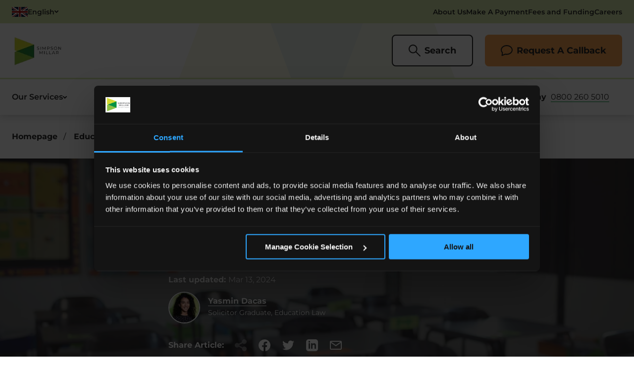

--- FILE ---
content_type: text/html; charset=utf-8
request_url: https://www.simpsonmillar.co.uk/education-law-solicitors/send-tribunal-delays-2023/
body_size: 35413
content:
<!DOCTYPE html>
<html lang="en">
<head>
        
<!-- Google Tag Manager -->
<script type="text/javascript" data-cookieconsent="ignore">(function(w,d,s,l,i){w[l]=w[l]||[];w[l].push({'gtm.start':
new Date().getTime(),event:'gtm.js'});var f=d.getElementsByTagName(s)[0],
j=d.createElement(s),dl=l!='dataLayer'?'&l='+l:'';j.async=true;j.src=
'https://www.googletagmanager.com/gtm.js?id='+i+dl;f.parentNode.insertBefore(j,f);
})(window,document,'script','dataLayer','GTM-NR9XTFC');</script>
<!-- End Google Tag Manager -->


<!-- Cookiebot -->
<script async id="Cookiebot" src="https://consent.cookiebot.com/uc.js" data-cbid="821baa23-3b0f-4c1f-8e77-51db3389cfc5" type="text/javascript"></script>
<!-- End Cookiebot -->

<script data-cookieconsent="statistics">LUX=function(){function n(){return Date.now?Date.now():+new Date}var r,e=n(),t=window.performance||{},a=t.timing||{navigationStart:(null===(r=window.LUX)||void 0===r?void 0:r.ns)||e};function o(){return t.now?(r=t.now(),Math.floor(r)):n()-a.navigationStart;var r}(LUX=window.LUX||{}).ac=[],LUX.addData=function(n,r){return LUX.cmd(["addData",n,r])},LUX.cmd=function(n){return LUX.ac.push(n)},LUX.getDebug=function(){return[[e,0,[]]]},LUX.init=function(){return LUX.cmd(["init"])},LUX.mark=function(){for(var n=[],r=0;r<arguments.length;r++)n[r]=arguments[r];if(t.mark)return t.mark.apply(t,n);var e=n[0],a=n[1]||{};void 0===a.startTime&&(a.startTime=o());LUX.cmd(["mark",e,a])},LUX.markLoadTime=function(){return LUX.cmd(["markLoadTime",o()])},LUX.measure=function(){for(var n=[],r=0;r<arguments.length;r++)n[r]=arguments[r];if(t.measure)return t.measure.apply(t,n);var e,a=n[0],i=n[1],u=n[2];e="object"==typeof i?n[1]:{start:i,end:u};e.duration||e.end||(e.end=o());LUX.cmd(["measure",a,e])},LUX.send=function(){return LUX.cmd(["send"])},LUX.ns=e;var i=LUX;if(window.LUX_ae=[],window.addEventListener("error",(function(n){window.LUX_ae.push(n)})),window.LUX_al=[],"function"==typeof PerformanceObserver&&"function"==typeof PerformanceLongTaskTiming){var u=new PerformanceObserver((function(n){for(var r=n.getEntries(),e=0;e<r.length;e++)window.LUX_al.push(r[e])}));try{u.observe({type:"longtask"})}catch(n){}}return i}();</script><script src="https://cdn.speedcurve.com/js/lux.js?id=4282167208" defer crossorigin="anonymous"></script>

<script>
  function uuidv4() {
    return ([1e7] + -1e3 + -4e3 + -8e3 + -1e11).replace(/[018]/g, function (c) {
        return (c ^ (crypto.getRandomValues(new Uint8Array(1))[0] & (15 >> (c / 4)))).toString(16);
    });     
}
    window.form_uuid  = uuidv4();
</script>

<!-- begin Convert Experiences code-->
<script async type="text/plain" src="//cdn-4.convertexperiments.com/js/1004407-1004276.js" data-cookieconsent="ignore"></script>
<!-- end Convert Experiences code -->

<!-- TrustBox script -->
<script type="text/javascript" src="//widget.trustpilot.com/bootstrap/v5/tp.widget.bootstrap.min.js" async></script>
<!-- End TrustBox script -->
    
<meta charset="utf-8">
<meta name="viewport" content="width=device-width, initial-scale=1">

<title>SEND Tribunal Appeal Delays 2024 | Simpson Millar Solicitors</title>

    <meta name="description" content="We&#x2019;re currently seeing delays of up to a year with SEND Tribunals. See how our lawyers can help you act quickly to appeal your child&#x2019;s EHCP.">

<link rel="apple-touch-icon" sizes="180x180" href="/apple-touch-icon.png">
<link rel="icon" type="image/png" sizes="32x32" href="/favicon-32x32.png">
<link rel="icon" type="image/png" sizes="16x16" href="/favicon-16x16.png">
<link rel="manifest" href="/site.webmanifest">
<link rel="mask-icon" href="/safari-pinned-tab.svg" color="#ffffff">
<meta name="msapplication-TileColor" content="#ffffff">
<meta name="theme-color" content="#ffffff">
<link rel="canonical" href="https://www.simpsonmillar.co.uk/education-law-solicitors/send-tribunal-delays-2023/" />

        <link rel="alternate" hreflang="en-GB" href="https://www.simpsonmillar.co.uk/education-law-solicitors/send-tribunal-delays-2023/" />

<meta property="og:url" content="https://www.simpsonmillar.co.uk/education-law-solicitors/send-tribunal-delays-2023/">
<meta property="og:type" content="website">
<meta property="og:title" content="SEND Tribunal Appeal Delays 2024 | Simpson Millar Solicitors">
    <meta property="og:description" content="We&#x2019;re currently seeing delays of up to a year with SEND Tribunals. See how our lawyers can help you act quickly to appeal your child&#x2019;s EHCP.">

    <meta property="og:image" content="https://www.simpsonmillar.co.uk/Media-Rebuild/w2mnunvl/empty-classroom-with-black-desks-and-chairs-and-art-on-wall.jpg/">

<meta name="twitter:card" content="summary_large_image">
<meta property="twitter:url" content="https://www.simpsonmillar.co.uk/education-law-solicitors/send-tribunal-delays-2023/">
<meta name="twitter:title" content="SEND Tribunal Appeal Delays 2024 | Simpson Millar Solicitors">
    <meta name="twitter:description" content="We&#x2019;re currently seeing delays of up to a year with SEND Tribunals. See how our lawyers can help you act quickly to appeal your child&#x2019;s EHCP.">

    <meta property="twitter:image" content="https://www.simpsonmillar.co.uk/Media-Rebuild/w2mnunvl/empty-classroom-with-black-desks-and-chairs-and-art-on-wall.jpg/">

    <meta name="robots" content="max-image-preview:large" />

    
<script type="application/ld+json">
	{
		"@context": "https://schema.org",
		"@type": "NewsArticle",
		"headline": "SEND Tribunal Appeal Delays 2024 | Simpson Millar Solicitors",
		"image": [
			"https://www.simpsonmillar.co.uk/Media-Rebuild/w2mnunvl/empty-classroom-with-black-desks-and-chairs-and-art-on-wall.jpg"
		],
		"datePublished": "21/03/2023 00:00:00",
		"dateModified": "03/09/2025 09:38:57",
		"author": [{
			"@type": "Person",
			"name": "Yasmin Dacas",
			"url": "https://www.simpsonmillar.co.uk/our-people/yasmin-dacas/"
		}]
	}
</script>
    <link rel="stylesheet" href="/css/site.css?v=w5Nesn96435fqZrjelsIZxFKnokrtgdR0uewXPHpb_4" />
    <script data-cookieconsent="ignore"></script>
    <script defer data-cookieconsent="ignore" src="/sitefiles/next-gen/dist/client-ffca41875039aff8ad3c.js"></script>
    
        

        <meta name="facebook-domain-verification" content="jbbuh5288nz2jucgwoxdozmcalr5pc" />
<meta name="google-site-verification" content="9YrNCGXrBa-vyNRlnkTFP7C8U3CS_et-Qt7kXMI9h_E" />

<!-- Start VWO Async SmartCode -->

<link rel="preconnect" href="https://dev.visualwebsiteoptimizer.com" />

<script type='text/javascript' id='vwoCode'>

window._vwo_code || (function() {

var account_id=1080960,

version=2.1,

settings_tolerance=2000,

hide_element='body',

hide_element_style = 'opacity:0 !important;filter:alpha(opacity=0) !important;background:none !important;transition:none !important;',

/* DO NOT EDIT BELOW THIS LINE */

f=false,w=window,d=document,v=d.querySelector('#vwoCode'),cK='_vwo_'+account_id+'_settings',cc={};try{var c=JSON.parse(localStorage.getItem('_vwo_'+account_id+'_config'));cc=c&&typeof c==='object'?c:{}}catch(e){}var stT=cc.stT==='session'?w.sessionStorage:w.localStorage;code={nonce:v&&v.nonce,use_existing_jquery:function(){return typeof use_existing_jquery!=='undefined'?use_existing_jquery:undefined},library_tolerance:function(){return typeof library_tolerance!=='undefined'?library_tolerance:undefined},settings_tolerance:function(){return cc.sT||settings_tolerance},hide_element_style:function(){return'{'+(cc.hES||hide_element_style)+'}'},hide_element:function(){if(performance.getEntriesByName('first-contentful-paint')[0]){return''}return typeof cc.hE==='string'?cc.hE:hide_element},getVersion:function(){return version},finish:function(e){if(!f){f=true;var t=d.getElementById('_vis_opt_path_hides');if(t)t.parentNode.removeChild(t);if(e)(new Image).src='https://dev.visualwebsiteoptimizer.com/ee.gif?a='+account_id+e}},finished:function(){return f},addScript:function(e){var t=d.createElement('script');t.type='text/javascript';if(e.src){t.src=e.src}else{t.text=e.text}v&&t.setAttribute('nonce',v.nonce);d.getElementsByTagName('head')[0].appendChild(t)},load:function(e,t){var n=this.getSettings(),i=d.createElement('script'),r=this;t=t||{};if(n){i.textContent=n;d.getElementsByTagName('head')[0].appendChild(i);if(!w.VWO||VWO.caE){stT.removeItem(cK);r.load(e)}}else{var o=new XMLHttpRequest;o.open('GET',e,true);o.withCredentials=!t.dSC;o.responseType=t.responseType||'text';o.onload=function(){if(t.onloadCb){return t.onloadCb(o,e)}if(o.status===200||o.status===304){_vwo_code.addScript({text:o.responseText})}else{_vwo_code.finish('&e=loading_failure:'+e)}};o.onerror=function(){if(t.onerrorCb){return t.onerrorCb(e)}_vwo_code.finish('&e=loading_failure:'+e)};o.send()}},getSettings:function(){try{var e=stT.getItem(cK);if(!e){return}e=JSON.parse(e);if(Date.now()>e.e){stT.removeItem(cK);return}return e.s}catch(e){return}},init:function(){if(d.URL.indexOf('__vwo_disable__')>-1)return;var e=this.settings_tolerance();w._vwo_settings_timer=setTimeout(function(){_vwo_code.finish();stT.removeItem(cK)},e);var t;if(this.hide_element()!=='body'){t=d.createElement('style');var n=this.hide_element(),i=n?n+this.hide_element_style():'',r=d.getElementsByTagName('head')[0];t.setAttribute('id','_vis_opt_path_hides');v&&t.setAttribute('nonce',v.nonce);t.setAttribute('type','text/css');if(t.styleSheet)t.styleSheet.cssText=i;else t.appendChild(d.createTextNode(i));r.appendChild(t)}else{t=d.getElementsByTagName('head')[0];var i=d.createElement('div');i.style.cssText='z-index: 2147483647 !important;position: fixed !important;left: 0 !important;top: 0 !important;width: 100% !important;height: 100% !important;background: white !important;display: block !important;';i.setAttribute('id','_vis_opt_path_hides');i.classList.add('_vis_hide_layer');t.parentNode.insertBefore(i,t.nextSibling)}var o=window._vis_opt_url||d.URL,s='https://dev.visualwebsiteoptimizer.com/j.php?a='+account_id+'&u='+encodeURIComponent(o)+'&vn='+version;if(w.location.search.indexOf('_vwo_xhr')!==-1){this.addScript({src:s})}else{this.load(s+'&x=true')}}};w._vwo_code=code;code.init();})();

</script>

<!-- End VWO Async SmartCode -->

    <style>
</style>
    <div id="react_Components_GlobalStyles_37A6259CC0C1DAE299A7866489DFF0BD" class="react_Components_GlobalStyles_37A6259CC0C1DAE299A7866489DFF0BD"></div>
    
<style data-styled="bGHlMj iXCrIW kSRCMM fpaacm gCjob fkmJHW iBMTya eHHoDg drRVfE eHekCb kjJSAV gKgVz eoLaIK dLNyIf cvsvqD cHXQoP hbEiLO htSNpq jFkLoG ZYIiz hPbzxi fQnCFl iWTmUb hUYJlZ jXSnzL jVzOTG ipkhXc hRuToq" data-styled-version="4.4.1">
/* sc-component-id: SectionWrapperstyles__Container-sc-14bvb97-0 */
.iXCrIW{--sectionSpacingTop:var(--sectionSpacing);--sectionSpacingBottom:var(--sectionSpacing);position:relative;-webkit-scroll-margin:var(--headerHeight) 0 0;-moz-scroll-margin:var(--headerHeight) 0 0;-ms-scroll-margin:var(--headerHeight) 0 0;scroll-margin:var(--headerHeight) 0 0;} .iXCrIW[data-allow-scroll-margin='true']{overflow:clip;} .iXCrIW[data-allow-top-separator='true']{overflow:visible;} .iXCrIW[data-theme=default]{--accentColor:#009636;--accentColorAlt:#009636;--accentContrastColor:#fff;--bgColor:#fff;--fgColor:#282828;} .iXCrIW[data-theme=darkCoral]{--accentColor:#009636;--accentColorAlt:#009636;--accentContrastColor:#fff;--bgColor:#425563;--fgColor:#fff;} .iXCrIW[data-theme=greenBeige]{--accentColor:#009636;--accentColorAlt:#D9E9AD;--accentContrastColor:#fff;--bgColor:#EEF5DA;--fgColor:#282828;} .iXCrIW[data-theme=greenMint]{--accentColor:#009636;--accentColorAlt:#B3DCC1;--accentContrastColor:#fff;--bgColor:#EBF7EF;--fgColor:#282828;} .iXCrIW[data-theme=grey]{--accentColor:#009636;--accentColorAlt:#009636;--accentContrastColor:#fff;--bgColor:#F0F0F0;--fgColor:#282828;} .iXCrIW[data-overlap-bottom='true']{margin-bottom:calc(var(--sectionSpacingBottom) * -1);}
/* sc-component-id: SectionWrapperstyles__Inner-sc-14bvb97-1 */
.gCjob{color:var(--fgColor);padding-top:var(--sectionSpacingTop);padding-bottom:var(--sectionSpacingBottom);} .SectionWrapperstyles__Container-sc-14bvb97-0:not([data-theme=default]) .gCjob{background:var(--bgColor);} [data-overlap-bottom='true'] .gCjob{padding-bottom:calc(var(--sectionSpacingBottom) * 2);}
/* sc-component-id: SectionWrapperstyles__Separator-sc-14bvb97-2 */
.kSRCMM{display:none;} .SectionWrapperstyles__Container-sc-14bvb97-0:not([data-s-top='default']) .kSRCMM[data-top]{display:block;background:var(--bgColor);height:var(--sectionSpacingTop);width:100%;} [data-s-top='slantLeft'] .kSRCMM[data-top]{-webkit-clip-path:polygon(0% 100%,100% 0%,100% 100%);clip-path:polygon(0% 100%,100% 0%,100% 100%);} [data-s-top='slantRight'] .kSRCMM[data-top]{-webkit-clip-path:polygon(0% 0%,100% 100%,0% 100%);clip-path:polygon(0% 0%,100% 100%,0% 100%);} .SectionWrapperstyles__Container-sc-14bvb97-0:not([data-s-bottom='default']) .kSRCMM[data-bottom]{display:block;background:var(--bgColor);height:var(--sectionSpacingTop);width:100%;} [data-s-bottom='slantLeft'] .kSRCMM[data-bottom]{-webkit-clip-path:polygon(0% 0%,100% 0%,0% 100%);clip-path:polygon(0% 0%,100% 0%,0% 100%);} [data-s-bottom='slantRight'] .kSRCMM[data-bottom]{-webkit-clip-path:polygon(0% 0%,100% 0%,100% 100%);clip-path:polygon(0% 0%,100% 0%,100% 100%);}
/* sc-component-id: SectionWrapperstyles__SeparatorLogo-sc-14bvb97-3 */
.fpaacm{display:none;} @media (min-width:1280px){.fpaacm{position:absolute;}.SectionWrapperstyles__Container-sc-14bvb97-0:not([data-s-top='default']) .fpaacm[data-top]{top:0;display:block;-webkit-transform:translateY(-30%);-ms-transform:translateY(-30%);transform:translateY(-30%);}[data-s-top='slantLeft'] .fpaacm[data-top]{right:0;background:url(/sitefiles/next-gen/dist/9b3d3b6a6ae0c5f59689.svg?url) no-repeat center right;height:182px;width:82px;}[data-s-top='slantRight'] .fpaacm[data-top]{left:0;background:url(/sitefiles/next-gen/dist/9240a311acdfabecd8b9.svg?url) no-repeat center left;height:150px;width:82px;}.SectionWrapperstyles__Container-sc-14bvb97-0:not([data-s-bottom='default']) .fpaacm[data-bottom]{bottom:0;display:block;}[data-s-bottom='slantLeft'] .fpaacm[data-bottom]{right:0;background:url(/sitefiles/next-gen/dist/9b3d3b6a6ae0c5f59689.svg?url) no-repeat center right;height:160px;width:82px;}[data-s-bottom='slantRight'] .fpaacm[data-bottom]{left:0;background:url(/sitefiles/next-gen/dist/9240a311acdfabecd8b9.svg?url) no-repeat center left;height:150px;width:82px;}}
/* sc-component-id: SectionWrapperstyles__SiteWide-sc-14bvb97-4 */
.fkmJHW{margin:0 auto;max-width:calc(var(--siteWidth) + var(--sitePadding) + var(--sitePadding));padding:0 var(--sitePadding);width:100%;}
/* sc-component-id: ShareButtonsstyles__Container-sc-90ytdu-0 */
.iWTmUb{--bgColor:beige:#EEF5DA;dark:#009636;honey:#D6EEDE;light:#D7DF23;medium:#539B6B;mid:#9DBE41;mint:#EBF7EF;seafoam:#B3DCC1;tea:#D9E9AD;--fgColor:#fff;--itemGap:8px;--itemPadding:8px;--itemSize:24px;color:var(--fgColor);margin-top:3rem;margin-bottom:0;display:-webkit-box;display:-webkit-flex;display:-ms-flexbox;display:flex;-webkit-align-items:center;-webkit-box-align:center;-ms-flex-align:center;align-items:center;} @media (min-width:480px){.iWTmUb{--itemPadding:12px;}}
/* sc-component-id: ShareButtonsstyles__Text-sc-90ytdu-1 */
.hUYJlZ{display:inline-block;font-family:'Montserrat',sans-serif;font-style:normal;font-weight:700;font-size:16px;line-height:32px;padding-right:8px;} @media (min-width:1024px){.hUYJlZ{padding-right:10px;}}
/* sc-component-id: ShareButtonsstyles__List-sc-90ytdu-2 */
.jXSnzL{display:-webkit-box;display:-webkit-flex;display:-ms-flexbox;display:flex;-webkit-align-items:center;-webkit-box-align:center;-ms-flex-align:center;align-items:center;gap:var(--itemGap);}
/* sc-component-id: ShareButtonsstyles__Link-sc-90ytdu-4 */
.ipkhXc{display:block;background-color:transparent;border:0;border-radius:50%;color:currentColor;margin:0;padding:var(--itemPadding);-webkit-text-decoration:none;text-decoration:none;-webkit-transform:scale(1);-ms-transform:scale(1);transform:scale(1);} @media (prefers-reduced-motion:no-preference){.ipkhXc{-webkit-transition:-webkit-transform,opacity;-webkit-transition:transform,opacity;transition:transform,opacity;-webkit-transition-duration:0.35s;transition-duration:0.35s;-webkit-transition-timing-function:cubic-bezier(0.33,1,0.68,1);transition-timing-function:cubic-bezier(0.33,1,0.68,1);will-change:transform,opacity;}} .ipkhXc:focus{outline:auto;outline-color:var(--bgColor);outline-offset:5px;outline-width:thin;} .ipkhXc:not(:focus-visible):focus{outline:none;} .ipkhXc:focus-visible{outline:auto;outline-color:var(--bgColor);outline-offset:5px;outline-width:thin;} .ipkhXc:hover{-webkit-transform:scale(1.2);-ms-transform:scale(1.2);transform:scale(1.2);} .ipkhXc:disabled{opacity:0.33;}
/* sc-component-id: ShareButtonsstyles__Icon-sc-90ytdu-5 */
.hRuToq{display:block;height:var(--itemSize);color:currentColor;width:var(--itemSize);}
/* sc-component-id: MediaArticleBannerstyles__Container-sc-j61et5-0 */
.bGHlMj{--sectionSpacing:48px;position:relative;overflow:hidden;} @media (min-width:1024px){.bGHlMj{min-height:460px;}} .bGHlMj .ShareButtonsstyles__Container-sc-90ytdu-0{margin-top:20px;}
/* sc-component-id: MediaArticleBannerstyles__Inner-sc-j61et5-1 */
.kjJSAV{display:grid;-webkit-column-gap:var(--gutterWidth);column-gap:var(--gutterWidth);grid-template-columns:repeat(12,1fr);-webkit-align-items:center;-webkit-box-align:center;-ms-flex-align:center;align-items:center;} @media (min-width:1024px){.kjJSAV{min-height:calc(460px - 96px);}}
/* sc-component-id: MediaArticleBannerstyles__Overlay-sc-j61et5-3 */
.eHekCb{position:absolute;top:0;left:0;height:100%;width:100%;background-color:rgba(40,40,40,0.6);}
/* sc-component-id: MediaArticleBannerstyles__ContentColumn-sc-j61et5-4 */
.gKgVz{position:relative;z-index:1;grid-column:1 / span 12;max-width:696px;color:#fff;} .gKgVz .TrustpilotBlockstyles__Container-sc-cueuiq-0{margin-top:24px;} @media (max-width:1023px){.gKgVz{-webkit-order:2;-ms-flex-order:2;order:2;}} @media (min-width:1024px){.gKgVz{grid-column:4 / span 6;}}
/* sc-component-id: MediaArticleBannerstyles__ImageWrapper-sc-j61et5-5 */
.eHHoDg{position:absolute;top:0;right:0;width:100%;height:100%;overflow:hidden;}
/* sc-component-id: MediaArticleBannerstyles__Image-sc-j61et5-6 */
.drRVfE{position:absolute;top:0;left:0;display:block;background:#F0F0F0;height:100%;object-fit:cover;object-position:center;width:100%;}
/* sc-component-id: MediaArticleBannerstyles__Title-sc-j61et5-7 */
.eoLaIK{color:currentColor;font-family:'Montserrat',sans-serif;font-style:normal;font-weight:800;margin:0 0 1em;font-size:24px;line-height:32px;margin-bottom:0.5em;} @media (min-width:568px){.eoLaIK{font-size:28px;line-height:36px;}} @media (min-width:1024px){.eoLaIK{font-size:32px;line-height:42px;}} @media (min-width:1600px){.eoLaIK{font-size:32px;line-height:42px;}}
/* sc-component-id: MediaArticleBannerstyles__DateContainer-sc-j61et5-8 */
.dLNyIf{font-family:'Montserrat',sans-serif;font-style:normal;font-weight:400;font-size:16px;line-height:19px;margin-bottom:15px;}
/* sc-component-id: MediaArticleBannerstyles__UpdatedDateContainer-sc-j61et5-9 */
.cHXQoP{font-family:'Montserrat',sans-serif;font-style:normal;font-weight:400;font-size:16px;line-height:19px;margin-bottom:15px;}
/* sc-component-id: MediaArticleBannerstyles__Date-sc-j61et5-10 */
.cvsvqD{font-family:'Montserrat',sans-serif;font-style:normal;font-weight:400;}
/* sc-component-id: MediaArticleBannerstyles__AuthorArea-sc-j61et5-11 */
.hbEiLO{display:grid;grid-template-columns:70px auto;-webkit-align-items:center;-webkit-box-align:center;-ms-flex-align:center;align-items:center;margin-top:10px;} @media (min-width:1024px){.hbEiLO{grid-template-columns:80px auto;}}
/* sc-component-id: MediaArticleBannerstyles__PersonImage-sc-j61et5-13 */
.jFkLoG{display:block;border:2px solid #fff;border-radius:100000000000px;height:64px;width:64px;}
/* sc-component-id: MediaArticleBannerstyles__AuthorDetails-sc-j61et5-15 */
.ZYIiz{grid-column:2;}
/* sc-component-id: MediaArticleBannerstyles__AuthorName-sc-j61et5-16 */
.hPbzxi{font-family:'Montserrat',sans-serif;font-style:normal;font-weight:700;margin-bottom:5px;color:#fff;text-underline-position:under;display:block;}
/* sc-component-id: MediaArticleBannerstyles__AuthorJobTitle-sc-j61et5-17 */
.fQnCFl{font-family:'Montserrat',sans-serif;font-style:normal;font-weight:400;font-size:14px;line-height:21px;margin-bottom:0;}</style><style data-styled="jsKvpR jQNpcq bzQmxh gUdrAc lgtNpd hxBGhX kPqoUJ glCzwS bnZbKN kaghSG bkjvmR iGzHMd hLmTuX" data-styled-version="4.4.1">
/* sc-component-id: ContentsLinksstyles__Container-sc-1ccvhv8-0 */
.gUdrAc{background-color:#EEF5DA;padding:24px 24px 0px;border-radius:15px;width:100%;}
/* sc-component-id: ContentsLinksstyles__List-sc-1ccvhv8-1 */
.bnZbKN{display:grid;gap:16px;}
/* sc-component-id: ContentsLinksstyles__Item-sc-1ccvhv8-2 */
.kaghSG:last-child{padding-bottom:30px;}
/* sc-component-id: ContentsLinksstyles__Link-sc-1ccvhv8-3 */
.bkjvmR{display:-webkit-box;display:-webkit-flex;display:-ms-flexbox;display:flex;-webkit-align-items:center;-webkit-box-align:center;-ms-flex-align:center;align-items:center;gap:8px;font-size:16px;line-height:1.5;color:#282828;font-family:'Montserrat',sans-serif;font-style:normal;font-weight:400;-webkit-text-decoration:none;text-decoration:none;border-top:1px solid #C5E5D1;padding-top:16px;} @media (min-width:480px){.bkjvmR{font-size:18px;}} .bkjvmR:hover{font-family:'Montserrat',sans-serif;font-style:normal;font-weight:700;}
/* sc-component-id: ContentsLinksstyles__Button-sc-1ccvhv8-4 */
.hxBGhX{background:none;border:none;width:40px;} .hxBGhX svg{width:18px;} @media (min-width:1024px){.hxBGhX{display:none;}}
/* sc-component-id: ContentsLinksstyles__Title-sc-1ccvhv8-5 */
.lgtNpd{font-size:20px;color:#282828;font-family:'Montserrat',sans-serif;font-style:normal;font-weight:800;display:-webkit-box;display:-webkit-flex;display:-ms-flexbox;display:flex;-webkit-box-pack:justify;-webkit-justify-content:space-between;-ms-flex-pack:justify;justify-content:space-between;-webkit-align-items:center;-webkit-box-align:center;-ms-flex-align:center;align-items:center;margin-bottom:24px;} @media (min-width:480px){.lgtNpd{font-size:22px;}}
/* sc-component-id: ContentsLinksstyles__Wrapper-sc-1ccvhv8-7 */
.glCzwS{overflow:hidden;} @media (min-width:1024px){.glCzwS{height:auto !important;}}
/* sc-component-id: SplitContentContentsStyles__Container-sc-1qnolvs-0 */
.jsKvpR{position:relative;-webkit-scroll-margin:var(--headerHeight) 0 0;-moz-scroll-margin:var(--headerHeight) 0 0;-ms-scroll-margin:var(--headerHeight) 0 0;scroll-margin:var(--headerHeight) 0 0;margin:0 auto;max-width:calc(var(--siteWidth) + var(--sitePadding) + var(--sitePadding));padding:var(--sectionSpacing) var(--sitePadding);width:100%;} .jsKvpR[data-allow-scroll-margin='true']{overflow:clip;} .jsKvpR[data-allow-top-separator='true']{overflow:visible;} @media (max-width:1023px){.jsKvpR{padding:0px 0px var(--sitePadding) 0px;}}
/* sc-component-id: SplitContentContentsStyles__Inner-sc-1qnolvs-1 */
.jQNpcq{display:grid;-webkit-column-gap:var(--gutterWidth);column-gap:var(--gutterWidth);grid-template-columns:repeat(12,1fr);-webkit-align-items:flex-start;-webkit-box-align:flex-start;-ms-flex-align:flex-start;align-items:flex-start;row-gap:24px;}
/* sc-component-id: SplitContentContentsStyles__ContentWrapper-sc-1qnolvs-2 */
.iGzHMd{grid-column:1 / span 12;padding:0 var(--sitePadding);} @media (min-width:1024px){.iGzHMd{padding:0;grid-row:1;grid-column:1 / span 7;}}
/* sc-component-id: SplitContentContentsStyles__Content-sc-1qnolvs-3 */
.hLmTuX{margin-bottom:16px;-webkit-scroll-margin:var(--headerHeight) 0 0;-moz-scroll-margin:var(--headerHeight) 0 0;-ms-scroll-margin:var(--headerHeight) 0 0;scroll-margin:var(--headerHeight) 0 0;} .hLmTuX h1,.hLmTuX .h1-styles{color:currentColor;font-family:'Montserrat',sans-serif;font-style:normal;font-weight:800;margin:0 0 1em;font-size:32px;line-height:44px;} @media (min-width:568px){.hLmTuX h1,.hLmTuX .h1-styles{font-size:40px;line-height:48px;}} @media (min-width:1024px){.hLmTuX h1,.hLmTuX .h1-styles{font-size:40px;line-height:52px;}} @media (min-width:1600px){.hLmTuX h1,.hLmTuX .h1-styles{font-size:44px;line-height:60px;}} .hLmTuX h2,.hLmTuX .h2-styles{color:currentColor;font-family:'Montserrat',sans-serif;font-style:normal;font-weight:800;margin:0 0 1em;font-size:28px;line-height:36px;} @media (min-width:568px){.hLmTuX h2,.hLmTuX .h2-styles{font-size:32px;line-height:40px;}} @media (min-width:1024px){.hLmTuX h2,.hLmTuX .h2-styles{font-size:36px;line-height:48px;}} @media (min-width:1600px){.hLmTuX h2,.hLmTuX .h2-styles{font-size:40px;line-height:56px;}} .hLmTuX h3,.hLmTuX .h3-styles{color:currentColor;font-family:'Montserrat',sans-serif;font-style:normal;font-weight:800;margin:0 0 1em;font-size:24px;line-height:32px;} @media (min-width:568px){.hLmTuX h3,.hLmTuX .h3-styles{font-size:28px;line-height:36px;}} @media (min-width:1024px){.hLmTuX h3,.hLmTuX .h3-styles{font-size:32px;line-height:42px;}} @media (min-width:1600px){.hLmTuX h3,.hLmTuX .h3-styles{font-size:32px;line-height:42px;}} .hLmTuX h4,.hLmTuX .h4-styles{color:currentColor;font-family:'Montserrat',sans-serif;font-style:normal;font-weight:800;margin:0 0 1em;font-size:20px;line-height:28px;} @media (min-width:568px){.hLmTuX h4,.hLmTuX .h4-styles{font-size:24px;line-height:30px;}} @media (min-width:1024px){.hLmTuX h4,.hLmTuX .h4-styles{font-size:28px;line-height:36px;}} @media (min-width:1600px){.hLmTuX h4,.hLmTuX .h4-styles{font-size:28px;line-height:36px;}} .hLmTuX h5,.hLmTuX .h5-styles{color:currentColor;font-family:'Montserrat',sans-serif;font-style:normal;font-weight:800;margin:0 0 1em;font-size:18px;line-height:26px;} @media (min-width:568px){.hLmTuX h5,.hLmTuX .h5-styles{font-size:20px;line-height:26px;}} @media (min-width:1024px){.hLmTuX h5,.hLmTuX .h5-styles{font-size:24px;line-height:32px;}} @media (min-width:1600px){.hLmTuX h5,.hLmTuX .h5-styles{font-size:24px;line-height:32px;}} .hLmTuX h6,.hLmTuX .h6-styles{color:currentColor;font-family:'Montserrat',sans-serif;font-style:normal;font-weight:800;margin:0 0 1em;font-size:16px;line-height:22px;} @media (min-width:568px){.hLmTuX h6,.hLmTuX .h6-styles{font-size:18px;line-height:24px;}} @media (min-width:1024px){.hLmTuX h6,.hLmTuX .h6-styles{font-size:18px;line-height:24px;}} @media (min-width:1600px){.hLmTuX h6,.hLmTuX .h6-styles{font-size:20px;line-height:28px;}} .hLmTuX p{color:currentColor;font-family:'Montserrat',sans-serif;font-style:normal;font-weight:400;margin:0 0 1em;font-size:16px;line-height:26px;} @media (min-width:568px){.hLmTuX p{font-size:16px;line-height:26px;}} @media (min-width:1024px){.hLmTuX p{font-size:18px;line-height:30px;}} @media (min-width:1600px){.hLmTuX p{font-size:18px;line-height:34px;}} .hLmTuX p.large{color:currentColor;font-family:'Montserrat',sans-serif;font-style:normal;font-weight:400;margin:0 0 1em;font-size:15px;line-height:28px;} @media (min-width:568px){.hLmTuX p.large{font-size:16px;line-height:30px;}} @media (min-width:1024px){.hLmTuX p.large{font-size:20px;line-height:36px;}} @media (min-width:1600px){.hLmTuX p.large{font-size:22px;line-height:38px;}} .hLmTuX p.small{color:currentColor;font-family:'Montserrat',sans-serif;font-style:normal;font-weight:400;margin:0 0 1em;font-size:14px;line-height:24px;} @media (min-width:568px){.hLmTuX p.small{font-size:14px;line-height:24px;}} @media (min-width:1024px){.hLmTuX p.small{font-size:16px;line-height:26px;}} @media (min-width:1600px){.hLmTuX p.small{font-size:16px;line-height:26px;}} .hLmTuX a{display:inline-block;color:currentColor;-webkit-text-decoration:underline;text-decoration:underline;text-underline-position:under;-webkit-transition:color 0.15s cubic-bezier(0.33,1,0.68,1);transition:color 0.15s cubic-bezier(0.33,1,0.68,1);display:inline;} .hLmTuX a:focus{outline:none;} .hLmTuX a:focus,.hLmTuX a:hover{background-size:100% 100%;color:#009636;} .hLmTuX span{display:inline;} .hLmTuX ol,.hLmTuX ul{color:currentColor;font-family:'Montserrat',sans-serif;font-style:normal;font-weight:400;margin:0 0 1em;font-size:16px;line-height:26px;} @media (min-width:568px){.hLmTuX ol,.hLmTuX ul{font-size:16px;line-height:26px;}} @media (min-width:1024px){.hLmTuX ol,.hLmTuX ul{font-size:18px;line-height:30px;}} @media (min-width:1600px){.hLmTuX ol,.hLmTuX ul{font-size:18px;line-height:34px;}} .hLmTuX ol{list-style:decimal;padding-left:1.2em;} .hLmTuX ul{list-style:disc;padding-left:1.2em;list-style-position:inside;} .hLmTuX ul.large{color:currentColor;font-family:'Montserrat',sans-serif;font-style:normal;font-weight:400;margin:0 0 1em;font-size:15px;line-height:28px;margin-bottom:0;} @media (min-width:568px){.hLmTuX ul.large{font-size:16px;line-height:30px;}} @media (min-width:1024px){.hLmTuX ul.large{font-size:20px;line-height:36px;}} @media (min-width:1600px){.hLmTuX ul.large{font-size:22px;line-height:38px;}} .hLmTuX hr{display:block;background:currentColor;border:0;height:4px;margin:40px 0;padding:0;width:100%;} @media (min-width:768px){.hLmTuX hr{margin:80px 0;}} .hLmTuX blockquote{color:currentcolor;font-family:font-family:'Montserrat',sans-serif;font-style:normal;font-weight:400;margin:0px 0px 1em;font-size:18px;line-height:26px;-webkit-letter-spacing:-0.01em;-moz-letter-spacing:-0.01em;-ms-letter-spacing:-0.01em;letter-spacing:-0.01em;position:relative;padding:8px 0px 8px 20px;} .hLmTuX blockquote:before{content:'';position:absolute;top:0px;left:0px;width:4px;height:100%;background-color:#009636;} .hLmTuX table{background:#fff;border-collapse:collapse;color:#282828;margin-bottom:1em;width:100% !important;} .hLmTuX table thead tr{background:#D9E9AD;} .hLmTuX table thead tr td,.hLmTuX table thead tr th{color:#282828;font-family:'Montserrat',sans-serif;font-style:normal;font-weight:700;font-size:20px;line-height:28px;padding:25px 15px;text-align:left;} .hLmTuX table thead tr td:first-child,.hLmTuX table thead tr th:first-child{padding-left:30px;} @media (min-width:1024px){.hLmTuX table thead tr td,.hLmTuX table thead tr th{font-size:24px;line-height:38px;text-align:center;vertical-align:middle;padding:30px;}} .hLmTuX table tbody tr{width:auto !important;height:auto !important;} .hLmTuX table tbody tr:nth-child(even){background:#F0F0F0;} .hLmTuX table tbody tr:nth-child(odd){background:#fff;} .hLmTuX table tbody tr th{color:#fff;font-family:'Montserrat',sans-serif;font-style:normal;font-weight:800;font-size:18px;line-height:22px;padding:12px 16px;text-align:left;} .hLmTuX table tbody tr td{font-family:'Montserrat',sans-serif;font-style:normal;font-weight:400;font-size:16px;line-height:22px;padding:10px 15px;text-align:left;width:auto !important;height:auto !important;} .hLmTuX table tbody tr td:first-child{padding-left:30px;} @media (min-width:1024px){.hLmTuX table tbody tr td{font-size:22px;line-height:34px;padding:25px 30px;}} .hLmTuX table tbody tr td p:last-child{margin-bottom:0;} .hLmTuX .responsive-table{position:relative;overflow-x:auto;} .hLmTuX .responsive-table.small-text thead td,.hLmTuX .responsive-table.small-text thead th{font-size:18px;line-height:22px;padding:22px 12px;} @media (min-width:1024px){.hLmTuX .responsive-table.small-text thead td,.hLmTuX .responsive-table.small-text thead th{padding:22px;font-size:20px;line-height:28px;}} .hLmTuX .responsive-table.small-text tbody tr td,.hLmTuX .responsive-table.small-text tbody tr th{padding:8px 12px;font-size:16px;line-height:22px;} @media (min-width:1024px){.hLmTuX .responsive-table.small-text tbody tr td,.hLmTuX .responsive-table.small-text tbody tr th{font-size:18px;line-height:24px;padding:20px;}} .hLmTuX .brand-black{color:#282828;} .hLmTuX .brand-white{color:#fff;} .hLmTuX .brand-accent{color:var(--accentColor);} .hLmTuX .text-align-center{text-align:center;} .hLmTuX .text-align-right{text-align:right;} .hLmTuX > *:first-child:first-child{margin-top:0;} .hLmTuX > *:last-child:last-child{margin-bottom:0;} .hLmTuX P{font-size:16px;line-height:26px;}
/* sc-component-id: SplitContentContentsStyles__ContentsColumn-sc-1qnolvs-4 */
.bzQmxh{grid-column:1 / span 12;} @media (min-width:1024px){.bzQmxh{grid-column:9 / span 4;position:-webkit-sticky;position:sticky;top:230px;}} @media (min-width:1280px){.bzQmxh{grid-row:1;grid-column:9 / span 4;}} .bzQmxh .SectionWrapperstyles__SiteWide-sc-14bvb97-4{padding:0;} .bzQmxh .SectionWrapperstyles__Inner-sc-14bvb97-1{padding:0;}</style><style data-styled="knovmI iXCrIW kSRCMM fpaacm gCjob fkmJHW eQZRyS cDxtOq iTLNgt bTVQiy oOvfu hxtyCU gSxTfG islNfO gBEbfW ewzFwE jsUzJm iiSxqI jHkJtP fJkXnc ghZXOk iFtLmk dhigp fefRTF kLLILH hGekej aotQj bGTtBs kKYIvK" data-styled-version="4.4.1">
/* sc-component-id: Buttonstyles__Container-sc-1idpkye-0 */
.hGekej{display:-webkit-inline-box;display:-webkit-inline-flex;display:-ms-inline-flexbox;display:inline-flex;-webkit-align-items:center;-webkit-box-align:center;-ms-flex-align:center;align-items:center;border:0;background:var(--colorPrimary);background-image:linear-gradient(to right,var(--colorContrast),var(--colorContrast));background-repeat:no-repeat;background-size:0% 100%;border-radius:8px;color:var(--colorContrast);height:64px;padding:0px 32px;-webkit-text-decoration:none;text-decoration:none;-webkit-transition:background-size 0.15s cubic-bezier(0.33,1,0.68,1),border-color 0.15s cubic-bezier(0.33,1,0.68,1);transition:background-size 0.15s cubic-bezier(0.33,1,0.68,1),border-color 0.15s cubic-bezier(0.33,1,0.68,1);-webkit-user-select:none;-moz-user-select:none;-ms-user-select:none;user-select:none;width:auto;} .hGekej[data-fill='right']{background-position:left center;} .hGekej[data-fill='left']{background-position:right center;} button:focus span.hGekej,a:focus span.hGekej{outline:auto;outline-offset:3px;} button:hover span.hGekej,a:hover span.hGekej{color:var(--colorPrimary);background-size:100% 100%;} .hGekej:not(span){cursor:pointer;} .hGekej:not(span):focus{outline:none;} .hGekej:not(span):focus{outline:auto;outline-offset:5px;} .hGekej:not(span):hover{color:#fff;background-size:100% 100%;} .hGekej[data-type=default]{--colorPrimary:#F8A554;--colorContrast:#282828;} .hGekej[data-type=outline]{--colorPrimary:#fff;--colorContrast:#282828;border:2px solid var(--colorContrast);} .hGekej[data-type=fullWidth]{--colorPrimary:#D6EEDE;--colorContrast:#282828;width:100%;height:56px;} .hGekej[data-type=thinOutline]{--colorPrimary:#fff;--colorContrast:#282828;border:2px solid var(--colorContrast);height:56px;} @media (max-width:1023px){.hGekej[data-type=thinOutline]{height:48px;}} .hGekej[data-icon-only='true']{height:64px;-webkit-box-pack:center;-webkit-justify-content:center;-ms-flex-pack:center;justify-content:center;padding:0;width:64px;} .hGekej:disabled:disabled:disabled{background-size:0% 100%;opacity:0.7;pointer-events:none;} @media (max-width:1023px){.hGekej{height:48px;padding:0px 16px;}.hGekej[data-icon-only='true']{height:48px;width:48px;}}
/* sc-component-id: Buttonstyles__Text-sc-1idpkye-1 */
.aotQj{color:currentColor;font-family:'Montserrat',sans-serif;font-style:normal;font-weight:700;font-size:18px;line-height:1em;-webkit-text-decoration:none;text-decoration:none;-webkit-transition:color 0.15s cubic-bezier(0.33,1,0.68,1);transition:color 0.15s cubic-bezier(0.33,1,0.68,1);} [data-icon-only='true'] .aotQj{border:0 !important;-webkit-clip:rect(1px,1px,1px,1px) !important;clip:rect(1px,1px,1px,1px) !important;-webkit-clip-path:inset(50%) !important;-webkit-clip-path:inset(50%) !important;clip-path:inset(50%) !important;height:1px !important;margin:-1px !important;overflow:hidden !important;padding:0 !important;position:absolute !important;width:1px !important;white-space:nowrap !important;} @media (max-width:1023px){.aotQj{font-size:15px;}} [data-type=fullWidth] .aotQj{font-family:'Montserrat',sans-serif;font-style:normal;font-weight:500;font-size:16px;line-height:1em;}
/* sc-component-id: Buttonstyles__IconWrapper-sc-1idpkye-2 */
.bGTtBs{display:block;color:currentColor;height:24px;margin:0;padding:0;-webkit-transition:color 0.15s cubic-bezier(0.33,1,0.68,1);transition:color 0.15s cubic-bezier(0.33,1,0.68,1);width:32px;} @media (max-width:1023px){.bGTtBs{height:20px;width:28px;}} [data-icon-position='left'] .bGTtBs{margin-right:auto;-webkit-order:-1;-ms-flex-order:-1;order:-1;padding-right:8px;} [data-icon-position='right'] .bGTtBs{margin-left:auto;-webkit-order:1;-ms-flex-order:1;order:1;padding-left:8px;} [data-icon-only='true'] .bGTtBs{color:currentColor;height:24px;margin:0;padding:0;width:24px;} @media (max-width:1023px){[data-icon-only='true'] .bGTtBs{height:20px;width:20px;}}
/* sc-component-id: SectionWrapperstyles__Container-sc-14bvb97-0 */
.iXCrIW{--sectionSpacingTop:var(--sectionSpacing);--sectionSpacingBottom:var(--sectionSpacing);position:relative;-webkit-scroll-margin:var(--headerHeight) 0 0;-moz-scroll-margin:var(--headerHeight) 0 0;-ms-scroll-margin:var(--headerHeight) 0 0;scroll-margin:var(--headerHeight) 0 0;} .iXCrIW[data-allow-scroll-margin='true']{overflow:clip;} .iXCrIW[data-allow-top-separator='true']{overflow:visible;} .iXCrIW[data-theme=default]{--accentColor:#009636;--accentColorAlt:#009636;--accentContrastColor:#fff;--bgColor:#fff;--fgColor:#282828;} .iXCrIW[data-theme=darkCoral]{--accentColor:#009636;--accentColorAlt:#009636;--accentContrastColor:#fff;--bgColor:#425563;--fgColor:#fff;} .iXCrIW[data-theme=greenBeige]{--accentColor:#009636;--accentColorAlt:#D9E9AD;--accentContrastColor:#fff;--bgColor:#EEF5DA;--fgColor:#282828;} .iXCrIW[data-theme=greenMint]{--accentColor:#009636;--accentColorAlt:#B3DCC1;--accentContrastColor:#fff;--bgColor:#EBF7EF;--fgColor:#282828;} .iXCrIW[data-theme=grey]{--accentColor:#009636;--accentColorAlt:#009636;--accentContrastColor:#fff;--bgColor:#F0F0F0;--fgColor:#282828;} .iXCrIW[data-overlap-bottom='true']{margin-bottom:calc(var(--sectionSpacingBottom) * -1);}
/* sc-component-id: SectionWrapperstyles__Inner-sc-14bvb97-1 */
.gCjob{color:var(--fgColor);padding-top:var(--sectionSpacingTop);padding-bottom:var(--sectionSpacingBottom);} .SectionWrapperstyles__Container-sc-14bvb97-0:not([data-theme=default]) .gCjob{background:var(--bgColor);} [data-overlap-bottom='true'] .gCjob{padding-bottom:calc(var(--sectionSpacingBottom) * 2);}
/* sc-component-id: SectionWrapperstyles__Separator-sc-14bvb97-2 */
.kSRCMM{display:none;} .SectionWrapperstyles__Container-sc-14bvb97-0:not([data-s-top='default']) .kSRCMM[data-top]{display:block;background:var(--bgColor);height:var(--sectionSpacingTop);width:100%;} [data-s-top='slantLeft'] .kSRCMM[data-top]{-webkit-clip-path:polygon(0% 100%,100% 0%,100% 100%);clip-path:polygon(0% 100%,100% 0%,100% 100%);} [data-s-top='slantRight'] .kSRCMM[data-top]{-webkit-clip-path:polygon(0% 0%,100% 100%,0% 100%);clip-path:polygon(0% 0%,100% 100%,0% 100%);} .SectionWrapperstyles__Container-sc-14bvb97-0:not([data-s-bottom='default']) .kSRCMM[data-bottom]{display:block;background:var(--bgColor);height:var(--sectionSpacingTop);width:100%;} [data-s-bottom='slantLeft'] .kSRCMM[data-bottom]{-webkit-clip-path:polygon(0% 0%,100% 0%,0% 100%);clip-path:polygon(0% 0%,100% 0%,0% 100%);} [data-s-bottom='slantRight'] .kSRCMM[data-bottom]{-webkit-clip-path:polygon(0% 0%,100% 0%,100% 100%);clip-path:polygon(0% 0%,100% 0%,100% 100%);}
/* sc-component-id: SectionWrapperstyles__SeparatorLogo-sc-14bvb97-3 */
.fpaacm{display:none;} @media (min-width:1280px){.fpaacm{position:absolute;}.SectionWrapperstyles__Container-sc-14bvb97-0:not([data-s-top='default']) .fpaacm[data-top]{top:0;display:block;-webkit-transform:translateY(-30%);-ms-transform:translateY(-30%);transform:translateY(-30%);}[data-s-top='slantLeft'] .fpaacm[data-top]{right:0;background:url(/sitefiles/next-gen/dist/9b3d3b6a6ae0c5f59689.svg?url) no-repeat center right;height:182px;width:82px;}[data-s-top='slantRight'] .fpaacm[data-top]{left:0;background:url(/sitefiles/next-gen/dist/9240a311acdfabecd8b9.svg?url) no-repeat center left;height:150px;width:82px;}.SectionWrapperstyles__Container-sc-14bvb97-0:not([data-s-bottom='default']) .fpaacm[data-bottom]{bottom:0;display:block;}[data-s-bottom='slantLeft'] .fpaacm[data-bottom]{right:0;background:url(/sitefiles/next-gen/dist/9b3d3b6a6ae0c5f59689.svg?url) no-repeat center right;height:160px;width:82px;}[data-s-bottom='slantRight'] .fpaacm[data-bottom]{left:0;background:url(/sitefiles/next-gen/dist/9240a311acdfabecd8b9.svg?url) no-repeat center left;height:150px;width:82px;}}
/* sc-component-id: SectionWrapperstyles__SiteWide-sc-14bvb97-4 */
.fkmJHW{margin:0 auto;max-width:calc(var(--siteWidth) + var(--sitePadding) + var(--sitePadding));padding:0 var(--sitePadding);width:100%;}
/* sc-component-id: DotPaginationstyles__Container-sc-1h6l0ej-0 */
.kKYIvK{--colorInactive:#A3A3A3;--colorActive:#282828;--clickPadding:16px;--gap:0px;--height:16px;--width:16px;display:-webkit-box;display:-webkit-flex;display:-ms-flexbox;display:flex;-webkit-flex-direction:row;-ms-flex-direction:row;flex-direction:row;gap:var(--gap);place-content:center;place-items:center;-webkit-user-select:none;-moz-user-select:none;-ms-user-select:none;user-select:none;} @media (min-width:768px){.kKYIvK{--clickPadding:16px;--gap:0px;--height:16px;--width:16px;}}
/* sc-component-id: ArticleCardstyles__Container-sc-1u13kx2-0 */
.ewzFwE{display:-webkit-box;display:-webkit-flex;display:-ms-flexbox;display:flex;background:#fff;border-radius:16px;-webkit-flex-direction:column;-ms-flex-direction:column;flex-direction:column;overflow:hidden;text-align:left;height:100%;}
/* sc-component-id: ArticleCardstyles__Link-sc-1u13kx2-1 */
.jsUzJm{display:-webkit-box;display:-webkit-flex;display:-ms-flexbox;display:flex;-webkit-flex-direction:column;-ms-flex-direction:column;flex-direction:column;height:100%;color:currentColor;-webkit-text-decoration:none;text-decoration:none;}
/* sc-component-id: ArticleCardstyles__ImageWrapper-sc-1u13kx2-2 */
.iiSxqI{position:relative;height:0;overflow:hidden;padding-bottom:calc(280 / 480 * 100%);}
/* sc-component-id: ArticleCardstyles__Image-sc-1u13kx2-3 */
.jHkJtP{position:absolute;top:0;left:0;display:block;height:100%;object-fit:cover;object-position:center;-webkit-transform:scale(1);-ms-transform:scale(1);transform:scale(1);-webkit-transition:-webkit-transform 1s cubic-bezier(0.33,1,0.68,1);-webkit-transition:transform 1s cubic-bezier(0.33,1,0.68,1);transition:transform 1s cubic-bezier(0.33,1,0.68,1);width:100%;} .ArticleCardstyles__Link-sc-1u13kx2-1:focus .jHkJtP,.ArticleCardstyles__Link-sc-1u13kx2-1:hover .jHkJtP{-webkit-transform:scale(1.2);-ms-transform:scale(1.2);transform:scale(1.2);}
/* sc-component-id: ArticleCardstyles__ContentWrapper-sc-1u13kx2-4 */
.fJkXnc{padding:32px 24px;-webkit-flex:1 0 auto;-ms-flex:1 0 auto;flex:1 0 auto;display:-webkit-box;display:-webkit-flex;display:-ms-flexbox;display:flex;-webkit-flex-direction:column;-ms-flex-direction:column;flex-direction:column;} .ArticleCardstyles__Container-sc-1u13kx2-0[data-theme='grey'] .fJkXnc{background-color:#F0F0F0;}
/* sc-component-id: ArticleCardstyles__Metadata-sc-1u13kx2-5 */
.ghZXOk{color:currentColor;font-family:'Montserrat',sans-serif;font-style:normal;font-weight:400;margin:0 0 1em;font-size:14px;line-height:18px;margin-bottom:14px;}
/* sc-component-id: ArticleCardstyles__Date-sc-1u13kx2-6 */
.iFtLmk{font-family:'Montserrat',sans-serif;font-style:normal;font-weight:700;}
/* sc-component-id: ArticleCardstyles__Title-sc-1u13kx2-7 */
.dhigp{color:currentColor;font-family:'Montserrat',sans-serif;font-style:normal;font-weight:800;margin:0 0 1em;font-size:16px;line-height:22px;margin-bottom:24px;} @media (min-width:568px){.dhigp{font-size:18px;line-height:24px;}} @media (min-width:1024px){.dhigp{font-size:18px;line-height:24px;}} @media (min-width:1600px){.dhigp{font-size:20px;line-height:28px;}}
/* sc-component-id: ArticleCardstyles__Content-sc-1u13kx2-8 */
.fefRTF{color:currentColor;font-family:'Montserrat',sans-serif;font-style:normal;font-weight:400;margin:0 0 1em;font-size:14px;line-height:24px;margin-bottom:0;} @media (min-width:568px){.fefRTF{font-size:14px;line-height:24px;}} @media (min-width:1024px){.fefRTF{font-size:16px;line-height:26px;}} @media (min-width:1600px){.fefRTF{font-size:16px;line-height:26px;}}
/* sc-component-id: ArticleCardstyles__CtaWrapper-sc-1u13kx2-9 */
.kLLILH{margin-top:auto;padding-top:24px;}
/* sc-component-id: LatestArticlesstyles__Container-sc-15s0qbz-0 */
.oOvfu{overflow:hidden;} @media (max-width:1279px){.oOvfu .DotPaginationstyles__Container-sc-1h6l0ej-0{margin-top:1rem;gap:8px;}} @media (min-width:1280px){.oOvfu .DotPaginationstyles__Container-sc-1h6l0ej-0{display:none;}} @media (min-width:1280px){.oOvfu[data-single-slide='true'] .DotPaginationstyles__Container-sc-1h6l0ej-0{display:-webkit-box;display:-webkit-flex;display:-ms-flexbox;display:flex;}}
/* sc-component-id: LatestArticlesstyles__Inner-sc-15s0qbz-1 */
.hxtyCU{display:-webkit-box;display:-webkit-flex;display:-ms-flexbox;display:flex;-webkit-flex-direction:column;-ms-flex-direction:column;flex-direction:column;text-align:center;}
/* sc-component-id: LatestArticlesstyles__Title-sc-15s0qbz-2 */
.gSxTfG{color:currentColor;font-family:'Montserrat',sans-serif;font-style:normal;font-weight:800;margin:0 0 1em;font-size:24px;line-height:32px;} @media (min-width:568px){.gSxTfG{font-size:28px;line-height:36px;}} @media (min-width:1024px){.gSxTfG{font-size:32px;line-height:42px;}} @media (min-width:1600px){.gSxTfG{font-size:32px;line-height:42px;}}
/* sc-component-id: LatestArticlesstyles__List-sc-15s0qbz-4 */
.islNfO{--itemGap:32px;--itemWidth:480px;display:-webkit-box;display:-webkit-flex;display:-ms-flexbox;display:flex;-webkit-box-pack:start;-webkit-justify-content:flex-start;-ms-flex-pack:start;justify-content:flex-start;margin:32px -12px 0;-webkit-transition:-webkit-transform 0.45s cubic-bezier(0.33,1,0.68,1);-webkit-transition:transform 0.45s cubic-bezier(0.33,1,0.68,1);transition:transform 0.45s cubic-bezier(0.33,1,0.68,1);} @media (min-width:1024px){.islNfO{margin:32px -16px 0;}} @media (min-width:1280px){.islNfO{-webkit-box-pack:center;-webkit-justify-content:center;-ms-flex-pack:center;justify-content:center;margin-top:56px;-webkit-transition:none;transition:none;}} @media (min-width:1280px){[data-single-slide='true'] .islNfO{-webkit-box-pack:start;-webkit-justify-content:flex-start;-ms-flex-pack:start;justify-content:flex-start;margin:32px -12px 0;-webkit-transition:-webkit-transform 0.45s cubic-bezier(0.33,1,0.68,1);-webkit-transition:transform 0.45s cubic-bezier(0.33,1,0.68,1);transition:transform 0.45s cubic-bezier(0.33,1,0.68,1);}}
/* sc-component-id: LatestArticlesstyles__Item-sc-15s0qbz-5 */
.gBEbfW{display:grid;-webkit-flex:0 0 100%;-ms-flex:0 0 100%;flex:0 0 100%;padding:0 12px;} @media (max-width:479px){.gBEbfW[data-active-item='false']{height:0;overflow:hidden;}} @media (min-width:480px){.gBEbfW{max-width:min(512px,calc(288 / 375 * 100vw));}} @media (min-width:1024px){.gBEbfW{padding:0 16px;}} @media (min-width:1280px){.gBEbfW{-webkit-flex:1 1 calc(100% / var(--count));-ms-flex:1 1 calc(100% / var(--count));flex:1 1 calc(100% / var(--count));}} [data-single-slide='true'] .gBEbfW{max-width:100%;} @media (min-width:1280px){[data-single-slide='true'] .gBEbfW{-webkit-flex:1 0 100%;-ms-flex:1 0 100%;flex:1 0 100%;}}
/* sc-component-id: SplitContentRelatedArticlesstyles__Inner-sc-10ymcmj-1 */
.eQZRyS{display:grid;-webkit-column-gap:var(--gutterWidth);column-gap:var(--gutterWidth);grid-template-columns:repeat(12,1fr);-webkit-align-items:flex-start;-webkit-box-align:flex-start;-ms-flex-align:flex-start;align-items:flex-start;row-gap:16px;}
/* sc-component-id: SplitContentRelatedArticlesstyles__ContentWrapper-sc-10ymcmj-2 */
.cDxtOq{grid-column:1 / span 12;} @media (min-width:1024px){.cDxtOq{grid-row:1;grid-column:1 / span 7;}}
/* sc-component-id: SplitContentRelatedArticlesstyles__Content-sc-10ymcmj-4 */
.iTLNgt{margin-bottom:16px;-webkit-scroll-margin:var(--headerHeight) 0 0;-moz-scroll-margin:var(--headerHeight) 0 0;-ms-scroll-margin:var(--headerHeight) 0 0;scroll-margin:var(--headerHeight) 0 0;} .iTLNgt h1,.iTLNgt .h1-styles{color:currentColor;font-family:'Montserrat',sans-serif;font-style:normal;font-weight:800;margin:0 0 1em;font-size:32px;line-height:44px;} @media (min-width:568px){.iTLNgt h1,.iTLNgt .h1-styles{font-size:40px;line-height:48px;}} @media (min-width:1024px){.iTLNgt h1,.iTLNgt .h1-styles{font-size:40px;line-height:52px;}} @media (min-width:1600px){.iTLNgt h1,.iTLNgt .h1-styles{font-size:44px;line-height:60px;}} .iTLNgt h2,.iTLNgt .h2-styles{color:currentColor;font-family:'Montserrat',sans-serif;font-style:normal;font-weight:800;margin:0 0 1em;font-size:28px;line-height:36px;} @media (min-width:568px){.iTLNgt h2,.iTLNgt .h2-styles{font-size:32px;line-height:40px;}} @media (min-width:1024px){.iTLNgt h2,.iTLNgt .h2-styles{font-size:36px;line-height:48px;}} @media (min-width:1600px){.iTLNgt h2,.iTLNgt .h2-styles{font-size:40px;line-height:56px;}} .iTLNgt h3,.iTLNgt .h3-styles{color:currentColor;font-family:'Montserrat',sans-serif;font-style:normal;font-weight:800;margin:0 0 1em;font-size:24px;line-height:32px;} @media (min-width:568px){.iTLNgt h3,.iTLNgt .h3-styles{font-size:28px;line-height:36px;}} @media (min-width:1024px){.iTLNgt h3,.iTLNgt .h3-styles{font-size:32px;line-height:42px;}} @media (min-width:1600px){.iTLNgt h3,.iTLNgt .h3-styles{font-size:32px;line-height:42px;}} .iTLNgt h4,.iTLNgt .h4-styles{color:currentColor;font-family:'Montserrat',sans-serif;font-style:normal;font-weight:800;margin:0 0 1em;font-size:20px;line-height:28px;} @media (min-width:568px){.iTLNgt h4,.iTLNgt .h4-styles{font-size:24px;line-height:30px;}} @media (min-width:1024px){.iTLNgt h4,.iTLNgt .h4-styles{font-size:28px;line-height:36px;}} @media (min-width:1600px){.iTLNgt h4,.iTLNgt .h4-styles{font-size:28px;line-height:36px;}} .iTLNgt h5,.iTLNgt .h5-styles{color:currentColor;font-family:'Montserrat',sans-serif;font-style:normal;font-weight:800;margin:0 0 1em;font-size:18px;line-height:26px;} @media (min-width:568px){.iTLNgt h5,.iTLNgt .h5-styles{font-size:20px;line-height:26px;}} @media (min-width:1024px){.iTLNgt h5,.iTLNgt .h5-styles{font-size:24px;line-height:32px;}} @media (min-width:1600px){.iTLNgt h5,.iTLNgt .h5-styles{font-size:24px;line-height:32px;}} .iTLNgt h6,.iTLNgt .h6-styles{color:currentColor;font-family:'Montserrat',sans-serif;font-style:normal;font-weight:800;margin:0 0 1em;font-size:16px;line-height:22px;} @media (min-width:568px){.iTLNgt h6,.iTLNgt .h6-styles{font-size:18px;line-height:24px;}} @media (min-width:1024px){.iTLNgt h6,.iTLNgt .h6-styles{font-size:18px;line-height:24px;}} @media (min-width:1600px){.iTLNgt h6,.iTLNgt .h6-styles{font-size:20px;line-height:28px;}} .iTLNgt p{color:currentColor;font-family:'Montserrat',sans-serif;font-style:normal;font-weight:400;margin:0 0 1em;font-size:16px;line-height:26px;} @media (min-width:568px){.iTLNgt p{font-size:16px;line-height:26px;}} @media (min-width:1024px){.iTLNgt p{font-size:18px;line-height:30px;}} @media (min-width:1600px){.iTLNgt p{font-size:18px;line-height:34px;}} .iTLNgt p.large{color:currentColor;font-family:'Montserrat',sans-serif;font-style:normal;font-weight:400;margin:0 0 1em;font-size:15px;line-height:28px;} @media (min-width:568px){.iTLNgt p.large{font-size:16px;line-height:30px;}} @media (min-width:1024px){.iTLNgt p.large{font-size:20px;line-height:36px;}} @media (min-width:1600px){.iTLNgt p.large{font-size:22px;line-height:38px;}} .iTLNgt p.small{color:currentColor;font-family:'Montserrat',sans-serif;font-style:normal;font-weight:400;margin:0 0 1em;font-size:14px;line-height:24px;} @media (min-width:568px){.iTLNgt p.small{font-size:14px;line-height:24px;}} @media (min-width:1024px){.iTLNgt p.small{font-size:16px;line-height:26px;}} @media (min-width:1600px){.iTLNgt p.small{font-size:16px;line-height:26px;}} .iTLNgt a{display:inline-block;color:currentColor;-webkit-text-decoration:underline;text-decoration:underline;text-underline-position:under;-webkit-transition:color 0.15s cubic-bezier(0.33,1,0.68,1);transition:color 0.15s cubic-bezier(0.33,1,0.68,1);display:inline;} .iTLNgt a:focus{outline:none;} .iTLNgt a:focus,.iTLNgt a:hover{background-size:100% 100%;color:#009636;} .iTLNgt span{display:inline;} .iTLNgt ol,.iTLNgt ul{color:currentColor;font-family:'Montserrat',sans-serif;font-style:normal;font-weight:400;margin:0 0 1em;font-size:16px;line-height:26px;} @media (min-width:568px){.iTLNgt ol,.iTLNgt ul{font-size:16px;line-height:26px;}} @media (min-width:1024px){.iTLNgt ol,.iTLNgt ul{font-size:18px;line-height:30px;}} @media (min-width:1600px){.iTLNgt ol,.iTLNgt ul{font-size:18px;line-height:34px;}} .iTLNgt ol{list-style:decimal;padding-left:1.2em;} .iTLNgt ul{list-style:disc;padding-left:1.2em;list-style-position:inside;} .iTLNgt ul.large{color:currentColor;font-family:'Montserrat',sans-serif;font-style:normal;font-weight:400;margin:0 0 1em;font-size:15px;line-height:28px;margin-bottom:0;} @media (min-width:568px){.iTLNgt ul.large{font-size:16px;line-height:30px;}} @media (min-width:1024px){.iTLNgt ul.large{font-size:20px;line-height:36px;}} @media (min-width:1600px){.iTLNgt ul.large{font-size:22px;line-height:38px;}} .iTLNgt hr{display:block;background:currentColor;border:0;height:4px;margin:40px 0;padding:0;width:100%;} @media (min-width:768px){.iTLNgt hr{margin:80px 0;}} .iTLNgt blockquote{color:currentcolor;font-family:font-family:'Montserrat',sans-serif;font-style:normal;font-weight:400;margin:0px 0px 1em;font-size:18px;line-height:26px;-webkit-letter-spacing:-0.01em;-moz-letter-spacing:-0.01em;-ms-letter-spacing:-0.01em;letter-spacing:-0.01em;position:relative;padding:8px 0px 8px 20px;} .iTLNgt blockquote:before{content:'';position:absolute;top:0px;left:0px;width:4px;height:100%;background-color:#009636;} .iTLNgt table{background:#fff;border-collapse:collapse;color:#282828;margin-bottom:1em;width:100% !important;} .iTLNgt table thead tr{background:#D9E9AD;} .iTLNgt table thead tr td,.iTLNgt table thead tr th{color:#282828;font-family:'Montserrat',sans-serif;font-style:normal;font-weight:700;font-size:20px;line-height:28px;padding:25px 15px;text-align:left;} .iTLNgt table thead tr td:first-child,.iTLNgt table thead tr th:first-child{padding-left:30px;} @media (min-width:1024px){.iTLNgt table thead tr td,.iTLNgt table thead tr th{font-size:24px;line-height:38px;text-align:center;vertical-align:middle;padding:30px;}} .iTLNgt table tbody tr{width:auto !important;height:auto !important;} .iTLNgt table tbody tr:nth-child(even){background:#F0F0F0;} .iTLNgt table tbody tr:nth-child(odd){background:#fff;} .iTLNgt table tbody tr th{color:#fff;font-family:'Montserrat',sans-serif;font-style:normal;font-weight:800;font-size:18px;line-height:22px;padding:12px 16px;text-align:left;} .iTLNgt table tbody tr td{font-family:'Montserrat',sans-serif;font-style:normal;font-weight:400;font-size:16px;line-height:22px;padding:10px 15px;text-align:left;width:auto !important;height:auto !important;} .iTLNgt table tbody tr td:first-child{padding-left:30px;} @media (min-width:1024px){.iTLNgt table tbody tr td{font-size:22px;line-height:34px;padding:25px 30px;}} .iTLNgt table tbody tr td p:last-child{margin-bottom:0;} .iTLNgt .responsive-table{position:relative;overflow-x:auto;} .iTLNgt .responsive-table.small-text thead td,.iTLNgt .responsive-table.small-text thead th{font-size:18px;line-height:22px;padding:22px 12px;} @media (min-width:1024px){.iTLNgt .responsive-table.small-text thead td,.iTLNgt .responsive-table.small-text thead th{padding:22px;font-size:20px;line-height:28px;}} .iTLNgt .responsive-table.small-text tbody tr td,.iTLNgt .responsive-table.small-text tbody tr th{padding:8px 12px;font-size:16px;line-height:22px;} @media (min-width:1024px){.iTLNgt .responsive-table.small-text tbody tr td,.iTLNgt .responsive-table.small-text tbody tr th{font-size:18px;line-height:24px;padding:20px;}} .iTLNgt .brand-black{color:#282828;} .iTLNgt .brand-white{color:#fff;} .iTLNgt .brand-accent{color:var(--accentColor);} .iTLNgt .text-align-center{text-align:center;} .iTLNgt .text-align-right{text-align:right;} .iTLNgt > *:first-child:first-child{margin-top:0;} .iTLNgt > *:last-child:last-child{margin-bottom:0;} .iTLNgt p,.iTLNgt ul,.iTLNgt li{font-size:16px;}
/* sc-component-id: SplitContentRelatedArticlesstyles__MediaColumn-sc-10ymcmj-5 */
.bTVQiy{grid-column:1 / span 12;} @media (min-width:1024px){.bTVQiy{grid-column:8 / span 5;position:-webkit-sticky;position:sticky;top:230px;}} @media (min-width:1280px){.bTVQiy{grid-row:1;grid-column:9 / span 4;}} .bTVQiy .SectionWrapperstyles__SiteWide-sc-14bvb97-4{padding:0;} .bTVQiy .SectionWrapperstyles__Inner-sc-14bvb97-1{padding:0;} .bTVQiy .LatestArticlesstyles__Title-sc-15s0qbz-2{margin-bottom:0;text-align:left;} .bTVQiy .LatestArticlesstyles__CtaWrapper-sc-15s0qbz-6{margin-top:20px;} .bTVQiy .ArticleCardstyles__ContentWrapper-sc-1u13kx2-4{background-color:#F0F0F0;}</style><style data-styled="eEPyfc iXCrIW kSRCMM fpaacm gCjob fkmJHW gGyxEs hLQlgY bAkVxW jQJbsC fBCjU huBzgZ esvWbE dahAjn gOOJxl ggYMsF gtwTNX" data-styled-version="4.4.1">
/* sc-component-id: SectionWrapperstyles__Container-sc-14bvb97-0 */
.iXCrIW{--sectionSpacingTop:var(--sectionSpacing);--sectionSpacingBottom:var(--sectionSpacing);position:relative;-webkit-scroll-margin:var(--headerHeight) 0 0;-moz-scroll-margin:var(--headerHeight) 0 0;-ms-scroll-margin:var(--headerHeight) 0 0;scroll-margin:var(--headerHeight) 0 0;} .iXCrIW[data-allow-scroll-margin='true']{overflow:clip;} .iXCrIW[data-allow-top-separator='true']{overflow:visible;} .iXCrIW[data-theme=default]{--accentColor:#009636;--accentColorAlt:#009636;--accentContrastColor:#fff;--bgColor:#fff;--fgColor:#282828;} .iXCrIW[data-theme=darkCoral]{--accentColor:#009636;--accentColorAlt:#009636;--accentContrastColor:#fff;--bgColor:#425563;--fgColor:#fff;} .iXCrIW[data-theme=greenBeige]{--accentColor:#009636;--accentColorAlt:#D9E9AD;--accentContrastColor:#fff;--bgColor:#EEF5DA;--fgColor:#282828;} .iXCrIW[data-theme=greenMint]{--accentColor:#009636;--accentColorAlt:#B3DCC1;--accentContrastColor:#fff;--bgColor:#EBF7EF;--fgColor:#282828;} .iXCrIW[data-theme=grey]{--accentColor:#009636;--accentColorAlt:#009636;--accentContrastColor:#fff;--bgColor:#F0F0F0;--fgColor:#282828;} .iXCrIW[data-overlap-bottom='true']{margin-bottom:calc(var(--sectionSpacingBottom) * -1);}
/* sc-component-id: SectionWrapperstyles__Inner-sc-14bvb97-1 */
.gCjob{color:var(--fgColor);padding-top:var(--sectionSpacingTop);padding-bottom:var(--sectionSpacingBottom);} .SectionWrapperstyles__Container-sc-14bvb97-0:not([data-theme=default]) .gCjob{background:var(--bgColor);} [data-overlap-bottom='true'] .gCjob{padding-bottom:calc(var(--sectionSpacingBottom) * 2);}
/* sc-component-id: SectionWrapperstyles__Separator-sc-14bvb97-2 */
.kSRCMM{display:none;} .SectionWrapperstyles__Container-sc-14bvb97-0:not([data-s-top='default']) .kSRCMM[data-top]{display:block;background:var(--bgColor);height:var(--sectionSpacingTop);width:100%;} [data-s-top='slantLeft'] .kSRCMM[data-top]{-webkit-clip-path:polygon(0% 100%,100% 0%,100% 100%);clip-path:polygon(0% 100%,100% 0%,100% 100%);} [data-s-top='slantRight'] .kSRCMM[data-top]{-webkit-clip-path:polygon(0% 0%,100% 100%,0% 100%);clip-path:polygon(0% 0%,100% 100%,0% 100%);} .SectionWrapperstyles__Container-sc-14bvb97-0:not([data-s-bottom='default']) .kSRCMM[data-bottom]{display:block;background:var(--bgColor);height:var(--sectionSpacingTop);width:100%;} [data-s-bottom='slantLeft'] .kSRCMM[data-bottom]{-webkit-clip-path:polygon(0% 0%,100% 0%,0% 100%);clip-path:polygon(0% 0%,100% 0%,0% 100%);} [data-s-bottom='slantRight'] .kSRCMM[data-bottom]{-webkit-clip-path:polygon(0% 0%,100% 0%,100% 100%);clip-path:polygon(0% 0%,100% 0%,100% 100%);}
/* sc-component-id: SectionWrapperstyles__SeparatorLogo-sc-14bvb97-3 */
.fpaacm{display:none;} @media (min-width:1280px){.fpaacm{position:absolute;}.SectionWrapperstyles__Container-sc-14bvb97-0:not([data-s-top='default']) .fpaacm[data-top]{top:0;display:block;-webkit-transform:translateY(-30%);-ms-transform:translateY(-30%);transform:translateY(-30%);}[data-s-top='slantLeft'] .fpaacm[data-top]{right:0;background:url(/sitefiles/next-gen/dist/9b3d3b6a6ae0c5f59689.svg?url) no-repeat center right;height:182px;width:82px;}[data-s-top='slantRight'] .fpaacm[data-top]{left:0;background:url(/sitefiles/next-gen/dist/9240a311acdfabecd8b9.svg?url) no-repeat center left;height:150px;width:82px;}.SectionWrapperstyles__Container-sc-14bvb97-0:not([data-s-bottom='default']) .fpaacm[data-bottom]{bottom:0;display:block;}[data-s-bottom='slantLeft'] .fpaacm[data-bottom]{right:0;background:url(/sitefiles/next-gen/dist/9b3d3b6a6ae0c5f59689.svg?url) no-repeat center right;height:160px;width:82px;}[data-s-bottom='slantRight'] .fpaacm[data-bottom]{left:0;background:url(/sitefiles/next-gen/dist/9240a311acdfabecd8b9.svg?url) no-repeat center left;height:150px;width:82px;}}
/* sc-component-id: SectionWrapperstyles__SiteWide-sc-14bvb97-4 */
.fkmJHW{margin:0 auto;max-width:calc(var(--siteWidth) + var(--sitePadding) + var(--sitePadding));padding:0 var(--sitePadding);width:100%;}
/* sc-component-id: ArticleSourcesstyles__Container-sc-125jswi-1 */
.gGyxEs{display:grid;grid-template-columns:repeat(12,1fr);gap:15px;margin:0 auto;background-color:transparent;border-radius:24px;padding:20px 0;} @media (min-width:1024px){.gGyxEs{gap:30px;padding:0;}}
/* sc-component-id: ArticleSourcesstyles__Inner-sc-125jswi-2 */
.hLQlgY{grid-column:1 / span 12;} @media (min-width:768px){.hLQlgY{grid-column:2 / span 10;}} @media (min-width:1280px){.hLQlgY{grid-column:4 / span 6;}}
/* sc-component-id: ArticleSourcesstyles__Title-sc-125jswi-3 */
.bAkVxW{color:currentColor;font-family:'Montserrat',sans-serif;font-style:normal;font-weight:800;margin:0 0 1em;font-size:24px;line-height:32px;margin-bottom:20px;color:#282828;text-align:center;} @media (min-width:568px){.bAkVxW{font-size:28px;line-height:36px;}} @media (min-width:1024px){.bAkVxW{font-size:32px;line-height:42px;}} @media (min-width:1600px){.bAkVxW{font-size:32px;line-height:42px;}} @media (max-width:767px){.bAkVxW{font-size:25px;line-height:35px;margin-bottom:0;}}
/* sc-component-id: ArticleSourcesstyles__SourcesContainer-sc-125jswi-4 */
.jQJbsC{padding:8px 0 0;} @media (min-width:1024px){.jQJbsC{padding:20px 0 0;}}
/* sc-component-id: ArticleSourcesstyles__SourcesHeader-sc-125jswi-5 */
.fBCjU{position:relative;display:block;background:none;-webkit-flex-direction:row;-ms-flex-direction:row;flex-direction:row;margin:0;margin-bottom:25px;padding:0 40px 8px 0;text-align:left;width:100%;border:none;border-bottom:2px solid #B3DCC1;min-height:44px;} @media (min-width:768px){.fBCjU{padding:0 40px 16px 0;}}
/* sc-component-id: ArticleSourcesstyles__SourcesTitle-sc-125jswi-6 */
.huBzgZ{position:relative;font-family:'Montserrat',sans-serif;font-style:normal;font-weight:500;font-size:19px;line-height:26px;}
/* sc-component-id: ArticleSourcesstyles__SourcesClose-sc-125jswi-7 */
.esvWbE{position:absolute;top:calc(50% - 4px);right:0;display:grid;height:30px;place-content:center;place-items:center;-webkit-transform:translate3d(0,-50%,0);-ms-transform:translate3d(0,-50%,0);transform:translate3d(0,-50%,0);width:30px;} @media (min-width:768px){.esvWbE{top:calc(50% - 7px);}}
/* sc-component-id: ArticleSourcesstyles__SourcesCloseArea-sc-125jswi-8 */
.dahAjn{display:block;grid-area:1 / 1;-webkit-transform:translate3d(0,0,-1px);-ms-transform:translate3d(0,0,-1px);transform:translate3d(0,0,-1px);-webkit-transform-origin:center center;-ms-transform-origin:center center;transform-origin:center center;} .dahAjn svg{width:24px;}
/* sc-component-id: ArticleSourcesstyles__SourceInner-sc-125jswi-10 */
.gtwTNX{max-width:860px;padding:8px 0;font-size:16px;} .gtwTNX h1,.gtwTNX .h1-styles{color:currentColor;font-family:'Montserrat',sans-serif;font-style:normal;font-weight:800;margin:0 0 1em;font-size:32px;line-height:44px;} @media (min-width:568px){.gtwTNX h1,.gtwTNX .h1-styles{font-size:40px;line-height:48px;}} @media (min-width:1024px){.gtwTNX h1,.gtwTNX .h1-styles{font-size:40px;line-height:52px;}} @media (min-width:1600px){.gtwTNX h1,.gtwTNX .h1-styles{font-size:44px;line-height:60px;}} .gtwTNX h2,.gtwTNX .h2-styles{color:currentColor;font-family:'Montserrat',sans-serif;font-style:normal;font-weight:800;margin:0 0 1em;font-size:28px;line-height:36px;} @media (min-width:568px){.gtwTNX h2,.gtwTNX .h2-styles{font-size:32px;line-height:40px;}} @media (min-width:1024px){.gtwTNX h2,.gtwTNX .h2-styles{font-size:36px;line-height:48px;}} @media (min-width:1600px){.gtwTNX h2,.gtwTNX .h2-styles{font-size:40px;line-height:56px;}} .gtwTNX h3,.gtwTNX .h3-styles{color:currentColor;font-family:'Montserrat',sans-serif;font-style:normal;font-weight:800;margin:0 0 1em;font-size:24px;line-height:32px;} @media (min-width:568px){.gtwTNX h3,.gtwTNX .h3-styles{font-size:28px;line-height:36px;}} @media (min-width:1024px){.gtwTNX h3,.gtwTNX .h3-styles{font-size:32px;line-height:42px;}} @media (min-width:1600px){.gtwTNX h3,.gtwTNX .h3-styles{font-size:32px;line-height:42px;}} .gtwTNX h4,.gtwTNX .h4-styles{color:currentColor;font-family:'Montserrat',sans-serif;font-style:normal;font-weight:800;margin:0 0 1em;font-size:20px;line-height:28px;} @media (min-width:568px){.gtwTNX h4,.gtwTNX .h4-styles{font-size:24px;line-height:30px;}} @media (min-width:1024px){.gtwTNX h4,.gtwTNX .h4-styles{font-size:28px;line-height:36px;}} @media (min-width:1600px){.gtwTNX h4,.gtwTNX .h4-styles{font-size:28px;line-height:36px;}} .gtwTNX h5,.gtwTNX .h5-styles{color:currentColor;font-family:'Montserrat',sans-serif;font-style:normal;font-weight:800;margin:0 0 1em;font-size:18px;line-height:26px;} @media (min-width:568px){.gtwTNX h5,.gtwTNX .h5-styles{font-size:20px;line-height:26px;}} @media (min-width:1024px){.gtwTNX h5,.gtwTNX .h5-styles{font-size:24px;line-height:32px;}} @media (min-width:1600px){.gtwTNX h5,.gtwTNX .h5-styles{font-size:24px;line-height:32px;}} .gtwTNX h6,.gtwTNX .h6-styles{color:currentColor;font-family:'Montserrat',sans-serif;font-style:normal;font-weight:800;margin:0 0 1em;font-size:16px;line-height:22px;} @media (min-width:568px){.gtwTNX h6,.gtwTNX .h6-styles{font-size:18px;line-height:24px;}} @media (min-width:1024px){.gtwTNX h6,.gtwTNX .h6-styles{font-size:18px;line-height:24px;}} @media (min-width:1600px){.gtwTNX h6,.gtwTNX .h6-styles{font-size:20px;line-height:28px;}} .gtwTNX p{color:currentColor;font-family:'Montserrat',sans-serif;font-style:normal;font-weight:400;margin:0 0 1em;font-size:16px;line-height:26px;} @media (min-width:568px){.gtwTNX p{font-size:16px;line-height:26px;}} @media (min-width:1024px){.gtwTNX p{font-size:18px;line-height:30px;}} @media (min-width:1600px){.gtwTNX p{font-size:18px;line-height:34px;}} .gtwTNX p.large{color:currentColor;font-family:'Montserrat',sans-serif;font-style:normal;font-weight:400;margin:0 0 1em;font-size:15px;line-height:28px;} @media (min-width:568px){.gtwTNX p.large{font-size:16px;line-height:30px;}} @media (min-width:1024px){.gtwTNX p.large{font-size:20px;line-height:36px;}} @media (min-width:1600px){.gtwTNX p.large{font-size:22px;line-height:38px;}} .gtwTNX p.small{color:currentColor;font-family:'Montserrat',sans-serif;font-style:normal;font-weight:400;margin:0 0 1em;font-size:14px;line-height:24px;} @media (min-width:568px){.gtwTNX p.small{font-size:14px;line-height:24px;}} @media (min-width:1024px){.gtwTNX p.small{font-size:16px;line-height:26px;}} @media (min-width:1600px){.gtwTNX p.small{font-size:16px;line-height:26px;}} .gtwTNX a{display:inline-block;color:currentColor;-webkit-text-decoration:underline;text-decoration:underline;text-underline-position:under;-webkit-transition:color 0.15s cubic-bezier(0.33,1,0.68,1);transition:color 0.15s cubic-bezier(0.33,1,0.68,1);display:inline;} .gtwTNX a:focus{outline:none;} .gtwTNX a:focus,.gtwTNX a:hover{background-size:100% 100%;color:#009636;} .gtwTNX span{display:inline;} .gtwTNX ol,.gtwTNX ul{color:currentColor;font-family:'Montserrat',sans-serif;font-style:normal;font-weight:400;margin:0 0 1em;font-size:16px;line-height:26px;} @media (min-width:568px){.gtwTNX ol,.gtwTNX ul{font-size:16px;line-height:26px;}} @media (min-width:1024px){.gtwTNX ol,.gtwTNX ul{font-size:18px;line-height:30px;}} @media (min-width:1600px){.gtwTNX ol,.gtwTNX ul{font-size:18px;line-height:34px;}} .gtwTNX ol{list-style:decimal;padding-left:1.2em;} .gtwTNX ul{list-style:disc;padding-left:1.2em;list-style-position:inside;} .gtwTNX ul.large{color:currentColor;font-family:'Montserrat',sans-serif;font-style:normal;font-weight:400;margin:0 0 1em;font-size:15px;line-height:28px;margin-bottom:0;} @media (min-width:568px){.gtwTNX ul.large{font-size:16px;line-height:30px;}} @media (min-width:1024px){.gtwTNX ul.large{font-size:20px;line-height:36px;}} @media (min-width:1600px){.gtwTNX ul.large{font-size:22px;line-height:38px;}} .gtwTNX hr{display:block;background:currentColor;border:0;height:4px;margin:40px 0;padding:0;width:100%;} @media (min-width:768px){.gtwTNX hr{margin:80px 0;}} .gtwTNX blockquote{color:currentcolor;font-family:font-family:'Montserrat',sans-serif;font-style:normal;font-weight:400;margin:0px 0px 1em;font-size:18px;line-height:26px;-webkit-letter-spacing:-0.01em;-moz-letter-spacing:-0.01em;-ms-letter-spacing:-0.01em;letter-spacing:-0.01em;position:relative;padding:8px 0px 8px 20px;} .gtwTNX blockquote:before{content:'';position:absolute;top:0px;left:0px;width:4px;height:100%;background-color:#009636;} .gtwTNX table{background:#fff;border-collapse:collapse;color:#282828;margin-bottom:1em;width:100% !important;} .gtwTNX table thead tr{background:#D9E9AD;} .gtwTNX table thead tr td,.gtwTNX table thead tr th{color:#282828;font-family:'Montserrat',sans-serif;font-style:normal;font-weight:700;font-size:20px;line-height:28px;padding:25px 15px;text-align:left;} .gtwTNX table thead tr td:first-child,.gtwTNX table thead tr th:first-child{padding-left:30px;} @media (min-width:1024px){.gtwTNX table thead tr td,.gtwTNX table thead tr th{font-size:24px;line-height:38px;text-align:center;vertical-align:middle;padding:30px;}} .gtwTNX table tbody tr{width:auto !important;height:auto !important;} .gtwTNX table tbody tr:nth-child(even){background:#F0F0F0;} .gtwTNX table tbody tr:nth-child(odd){background:#fff;} .gtwTNX table tbody tr th{color:#fff;font-family:'Montserrat',sans-serif;font-style:normal;font-weight:800;font-size:18px;line-height:22px;padding:12px 16px;text-align:left;} .gtwTNX table tbody tr td{font-family:'Montserrat',sans-serif;font-style:normal;font-weight:400;font-size:16px;line-height:22px;padding:10px 15px;text-align:left;width:auto !important;height:auto !important;} .gtwTNX table tbody tr td:first-child{padding-left:30px;} @media (min-width:1024px){.gtwTNX table tbody tr td{font-size:22px;line-height:34px;padding:25px 30px;}} .gtwTNX table tbody tr td p:last-child{margin-bottom:0;} .gtwTNX .responsive-table{position:relative;overflow-x:auto;} .gtwTNX .responsive-table.small-text thead td,.gtwTNX .responsive-table.small-text thead th{font-size:18px;line-height:22px;padding:22px 12px;} @media (min-width:1024px){.gtwTNX .responsive-table.small-text thead td,.gtwTNX .responsive-table.small-text thead th{padding:22px;font-size:20px;line-height:28px;}} .gtwTNX .responsive-table.small-text tbody tr td,.gtwTNX .responsive-table.small-text tbody tr th{padding:8px 12px;font-size:16px;line-height:22px;} @media (min-width:1024px){.gtwTNX .responsive-table.small-text tbody tr td,.gtwTNX .responsive-table.small-text tbody tr th{font-size:18px;line-height:24px;padding:20px;}} .gtwTNX .brand-black{color:#282828;} .gtwTNX .brand-white{color:#fff;} .gtwTNX .brand-accent{color:var(--accentColor);} .gtwTNX .text-align-center{text-align:center;} .gtwTNX .text-align-right{text-align:right;} .gtwTNX > *:first-child:first-child{margin-top:0;} .gtwTNX > *:last-child:last-child{margin-bottom:0;} @media (min-width:768px){.gtwTNX{padding:16px 0;}} .gtwTNX p{margin-bottom:15px;font-size:16px !important;} .gtwTNX p:last-child{margin-bottom:0;}
/* sc-component-id: ArticleSourcesstyles__SourcesWrapper-sc-125jswi-11 */
.gOOJxl{overflow:hidden;}</style><style data-styled="ekDVxy iXCrIW kSRCMM fpaacm gCjob fkmJHW jFqiaP ihNuAM cTWsli hTlAKc hftRLq gmApdZ jsEaFR JRVr hGekej aotQj bGTtBs DFhpW dxNIxR gtRRNd efUglS buqtBa dkJuQx" data-styled-version="4.4.1">
/* sc-component-id: Buttonstyles__Container-sc-1idpkye-0 */
.hGekej{display:-webkit-inline-box;display:-webkit-inline-flex;display:-ms-inline-flexbox;display:inline-flex;-webkit-align-items:center;-webkit-box-align:center;-ms-flex-align:center;align-items:center;border:0;background:var(--colorPrimary);background-image:linear-gradient(to right,var(--colorContrast),var(--colorContrast));background-repeat:no-repeat;background-size:0% 100%;border-radius:8px;color:var(--colorContrast);height:64px;padding:0px 32px;-webkit-text-decoration:none;text-decoration:none;-webkit-transition:background-size 0.15s cubic-bezier(0.33,1,0.68,1),border-color 0.15s cubic-bezier(0.33,1,0.68,1);transition:background-size 0.15s cubic-bezier(0.33,1,0.68,1),border-color 0.15s cubic-bezier(0.33,1,0.68,1);-webkit-user-select:none;-moz-user-select:none;-ms-user-select:none;user-select:none;width:auto;} .hGekej[data-fill='right']{background-position:left center;} .hGekej[data-fill='left']{background-position:right center;} button:focus span.hGekej,a:focus span.hGekej{outline:auto;outline-offset:3px;} button:hover span.hGekej,a:hover span.hGekej{color:var(--colorPrimary);background-size:100% 100%;} .hGekej:not(span){cursor:pointer;} .hGekej:not(span):focus{outline:none;} .hGekej:not(span):focus{outline:auto;outline-offset:5px;} .hGekej:not(span):hover{color:#fff;background-size:100% 100%;} .hGekej[data-type=default]{--colorPrimary:#F8A554;--colorContrast:#282828;} .hGekej[data-type=outline]{--colorPrimary:#fff;--colorContrast:#282828;border:2px solid var(--colorContrast);} .hGekej[data-type=fullWidth]{--colorPrimary:#D6EEDE;--colorContrast:#282828;width:100%;height:56px;} .hGekej[data-type=thinOutline]{--colorPrimary:#fff;--colorContrast:#282828;border:2px solid var(--colorContrast);height:56px;} @media (max-width:1023px){.hGekej[data-type=thinOutline]{height:48px;}} .hGekej[data-icon-only='true']{height:64px;-webkit-box-pack:center;-webkit-justify-content:center;-ms-flex-pack:center;justify-content:center;padding:0;width:64px;} .hGekej:disabled:disabled:disabled{background-size:0% 100%;opacity:0.7;pointer-events:none;} @media (max-width:1023px){.hGekej{height:48px;padding:0px 16px;}.hGekej[data-icon-only='true']{height:48px;width:48px;}}
/* sc-component-id: Buttonstyles__Text-sc-1idpkye-1 */
.aotQj{color:currentColor;font-family:'Montserrat',sans-serif;font-style:normal;font-weight:700;font-size:18px;line-height:1em;-webkit-text-decoration:none;text-decoration:none;-webkit-transition:color 0.15s cubic-bezier(0.33,1,0.68,1);transition:color 0.15s cubic-bezier(0.33,1,0.68,1);} [data-icon-only='true'] .aotQj{border:0 !important;-webkit-clip:rect(1px,1px,1px,1px) !important;clip:rect(1px,1px,1px,1px) !important;-webkit-clip-path:inset(50%) !important;-webkit-clip-path:inset(50%) !important;clip-path:inset(50%) !important;height:1px !important;margin:-1px !important;overflow:hidden !important;padding:0 !important;position:absolute !important;width:1px !important;white-space:nowrap !important;} @media (max-width:1023px){.aotQj{font-size:15px;}} [data-type=fullWidth] .aotQj{font-family:'Montserrat',sans-serif;font-style:normal;font-weight:500;font-size:16px;line-height:1em;}
/* sc-component-id: Buttonstyles__IconWrapper-sc-1idpkye-2 */
.bGTtBs{display:block;color:currentColor;height:24px;margin:0;padding:0;-webkit-transition:color 0.15s cubic-bezier(0.33,1,0.68,1);transition:color 0.15s cubic-bezier(0.33,1,0.68,1);width:32px;} @media (max-width:1023px){.bGTtBs{height:20px;width:28px;}} [data-icon-position='left'] .bGTtBs{margin-right:auto;-webkit-order:-1;-ms-flex-order:-1;order:-1;padding-right:8px;} [data-icon-position='right'] .bGTtBs{margin-left:auto;-webkit-order:1;-ms-flex-order:1;order:1;padding-left:8px;} [data-icon-only='true'] .bGTtBs{color:currentColor;height:24px;margin:0;padding:0;width:24px;} @media (max-width:1023px){[data-icon-only='true'] .bGTtBs{height:20px;width:20px;}}
/* sc-component-id: SectionWrapperstyles__Container-sc-14bvb97-0 */
.iXCrIW{--sectionSpacingTop:var(--sectionSpacing);--sectionSpacingBottom:var(--sectionSpacing);position:relative;-webkit-scroll-margin:var(--headerHeight) 0 0;-moz-scroll-margin:var(--headerHeight) 0 0;-ms-scroll-margin:var(--headerHeight) 0 0;scroll-margin:var(--headerHeight) 0 0;} .iXCrIW[data-allow-scroll-margin='true']{overflow:clip;} .iXCrIW[data-allow-top-separator='true']{overflow:visible;} .iXCrIW[data-theme=default]{--accentColor:#009636;--accentColorAlt:#009636;--accentContrastColor:#fff;--bgColor:#fff;--fgColor:#282828;} .iXCrIW[data-theme=darkCoral]{--accentColor:#009636;--accentColorAlt:#009636;--accentContrastColor:#fff;--bgColor:#425563;--fgColor:#fff;} .iXCrIW[data-theme=greenBeige]{--accentColor:#009636;--accentColorAlt:#D9E9AD;--accentContrastColor:#fff;--bgColor:#EEF5DA;--fgColor:#282828;} .iXCrIW[data-theme=greenMint]{--accentColor:#009636;--accentColorAlt:#B3DCC1;--accentContrastColor:#fff;--bgColor:#EBF7EF;--fgColor:#282828;} .iXCrIW[data-theme=grey]{--accentColor:#009636;--accentColorAlt:#009636;--accentContrastColor:#fff;--bgColor:#F0F0F0;--fgColor:#282828;} .iXCrIW[data-overlap-bottom='true']{margin-bottom:calc(var(--sectionSpacingBottom) * -1);}
/* sc-component-id: SectionWrapperstyles__Inner-sc-14bvb97-1 */
.gCjob{color:var(--fgColor);padding-top:var(--sectionSpacingTop);padding-bottom:var(--sectionSpacingBottom);} .SectionWrapperstyles__Container-sc-14bvb97-0:not([data-theme=default]) .gCjob{background:var(--bgColor);} [data-overlap-bottom='true'] .gCjob{padding-bottom:calc(var(--sectionSpacingBottom) * 2);}
/* sc-component-id: SectionWrapperstyles__Separator-sc-14bvb97-2 */
.kSRCMM{display:none;} .SectionWrapperstyles__Container-sc-14bvb97-0:not([data-s-top='default']) .kSRCMM[data-top]{display:block;background:var(--bgColor);height:var(--sectionSpacingTop);width:100%;} [data-s-top='slantLeft'] .kSRCMM[data-top]{-webkit-clip-path:polygon(0% 100%,100% 0%,100% 100%);clip-path:polygon(0% 100%,100% 0%,100% 100%);} [data-s-top='slantRight'] .kSRCMM[data-top]{-webkit-clip-path:polygon(0% 0%,100% 100%,0% 100%);clip-path:polygon(0% 0%,100% 100%,0% 100%);} .SectionWrapperstyles__Container-sc-14bvb97-0:not([data-s-bottom='default']) .kSRCMM[data-bottom]{display:block;background:var(--bgColor);height:var(--sectionSpacingTop);width:100%;} [data-s-bottom='slantLeft'] .kSRCMM[data-bottom]{-webkit-clip-path:polygon(0% 0%,100% 0%,0% 100%);clip-path:polygon(0% 0%,100% 0%,0% 100%);} [data-s-bottom='slantRight'] .kSRCMM[data-bottom]{-webkit-clip-path:polygon(0% 0%,100% 0%,100% 100%);clip-path:polygon(0% 0%,100% 0%,100% 100%);}
/* sc-component-id: SectionWrapperstyles__SeparatorLogo-sc-14bvb97-3 */
.fpaacm{display:none;} @media (min-width:1280px){.fpaacm{position:absolute;}.SectionWrapperstyles__Container-sc-14bvb97-0:not([data-s-top='default']) .fpaacm[data-top]{top:0;display:block;-webkit-transform:translateY(-30%);-ms-transform:translateY(-30%);transform:translateY(-30%);}[data-s-top='slantLeft'] .fpaacm[data-top]{right:0;background:url(/sitefiles/next-gen/dist/9b3d3b6a6ae0c5f59689.svg?url) no-repeat center right;height:182px;width:82px;}[data-s-top='slantRight'] .fpaacm[data-top]{left:0;background:url(/sitefiles/next-gen/dist/9240a311acdfabecd8b9.svg?url) no-repeat center left;height:150px;width:82px;}.SectionWrapperstyles__Container-sc-14bvb97-0:not([data-s-bottom='default']) .fpaacm[data-bottom]{bottom:0;display:block;}[data-s-bottom='slantLeft'] .fpaacm[data-bottom]{right:0;background:url(/sitefiles/next-gen/dist/9b3d3b6a6ae0c5f59689.svg?url) no-repeat center right;height:160px;width:82px;}[data-s-bottom='slantRight'] .fpaacm[data-bottom]{left:0;background:url(/sitefiles/next-gen/dist/9240a311acdfabecd8b9.svg?url) no-repeat center left;height:150px;width:82px;}}
/* sc-component-id: SectionWrapperstyles__SiteWide-sc-14bvb97-4 */
.fkmJHW{margin:0 auto;max-width:calc(var(--siteWidth) + var(--sitePadding) + var(--sitePadding));padding:0 var(--sitePadding);width:100%;}
/* sc-component-id: PersonBioStyles__Inner-sc-zbt760-1 */
.jFqiaP{--avatarBorder:8px;--avatarSize:128px;--avatarTotalSize:calc(var(--avatarSize) + (var(--avatarBorder) * 2));padding:0 12px;width:100%;margin-top:calc(var(--avatarTotalSize) / 2);} @media (min-width:480px){.jFqiaP{--avatarBorder:10px;--avatarSize:200px;}} @media (min-width:768px){.jFqiaP{--avatarBorder:12px;--avatarSize:280px;}}
/* sc-component-id: PersonBioStyles__ItemInner-sc-zbt760-2 */
.ihNuAM{background:#EEF5DA;border-radius:16.5px;padding:0 50px 40px;height:100%;display:grid;-webkit-column-gap:var(--gutterWidth);column-gap:var(--gutterWidth);grid-template-columns:repeat(12,1fr);-webkit-align-items:flex-start;-webkit-box-align:flex-start;-ms-flex-align:flex-start;align-items:flex-start;row-gap:24px;}
/* sc-component-id: PersonBioStyles__ColOne-sc-zbt760-3 */
.cTWsli{grid-column:1 / span 12;display:-webkit-box;display:-webkit-flex;display:-ms-flexbox;display:flex;-webkit-align-items:center;-webkit-box-align:center;-ms-flex-align:center;align-items:center;-webkit-flex-direction:column;-ms-flex-direction:column;flex-direction:column;} @media (min-width:1024px){.cTWsli{padding:0;grid-row:1;grid-column:1 / span 4;}}
/* sc-component-id: PersonBioStyles__ColTwo-sc-zbt760-4 */
.DFhpW{grid-column:1 / span 12;text-align:center;} @media (min-width:1024px){.DFhpW{padding:0;grid-row:1;grid-column:5 / span 8;text-align:left;margin-top:43px;}}
/* sc-component-id: PersonBioStyles__ImageWrapper-sc-zbt760-5 */
.hTlAKc{position:relative;margin-top:calc(var(--avatarTotalSize) / 2 * -1);}
/* sc-component-id: PersonBioStyles__Image-sc-zbt760-6 */
.hftRLq{display:block;border:8px solid var(--bgColor);border-radius:50%;height:var(--avatarTotalSize);width:var(--avatarTotalSize);}
/* sc-component-id: PersonBioStyles__ItemName-sc-zbt760-7 */
.gmApdZ{color:currentColor;font-family:'Montserrat',sans-serif;font-style:normal;font-weight:800;margin:0 0 1em;font-size:20px;line-height:28px;margin:24px 0 0;} @media (min-width:568px){.gmApdZ{font-size:24px;line-height:30px;}} @media (min-width:1024px){.gmApdZ{font-size:28px;line-height:36px;}} @media (min-width:1600px){.gmApdZ{font-size:28px;line-height:36px;}}
/* sc-component-id: PersonBioStyles__ItemJobTitle-sc-zbt760-8 */
.jsEaFR{color:currentColor;font-family:'Montserrat',sans-serif;font-style:normal;font-weight:400;margin:0 0 1em;font-size:16px;line-height:26px;margin:16px 0 0;text-align:center;} @media (min-width:568px){.jsEaFR{font-size:16px;line-height:26px;}} @media (min-width:1024px){.jsEaFR{font-size:18px;line-height:30px;}} @media (min-width:1600px){.jsEaFR{font-size:18px;line-height:34px;}}
/* sc-component-id: PersonBioStyles__CtaWrapper-sc-zbt760-13 */
.JRVr{margin-top:auto;padding-top:24px;}
/* sc-component-id: PersonBioStyles__Bio-sc-zbt760-14 */
.dkJuQx{font-size:16px !important;line-height:25px;} .dkJuQx h1,.dkJuQx .h1-styles{color:currentColor;font-family:'Montserrat',sans-serif;font-style:normal;font-weight:800;margin:0 0 1em;font-size:32px;line-height:44px;} @media (min-width:568px){.dkJuQx h1,.dkJuQx .h1-styles{font-size:40px;line-height:48px;}} @media (min-width:1024px){.dkJuQx h1,.dkJuQx .h1-styles{font-size:40px;line-height:52px;}} @media (min-width:1600px){.dkJuQx h1,.dkJuQx .h1-styles{font-size:44px;line-height:60px;}} .dkJuQx h2,.dkJuQx .h2-styles{color:currentColor;font-family:'Montserrat',sans-serif;font-style:normal;font-weight:800;margin:0 0 1em;font-size:28px;line-height:36px;} @media (min-width:568px){.dkJuQx h2,.dkJuQx .h2-styles{font-size:32px;line-height:40px;}} @media (min-width:1024px){.dkJuQx h2,.dkJuQx .h2-styles{font-size:36px;line-height:48px;}} @media (min-width:1600px){.dkJuQx h2,.dkJuQx .h2-styles{font-size:40px;line-height:56px;}} .dkJuQx h3,.dkJuQx .h3-styles{color:currentColor;font-family:'Montserrat',sans-serif;font-style:normal;font-weight:800;margin:0 0 1em;font-size:24px;line-height:32px;} @media (min-width:568px){.dkJuQx h3,.dkJuQx .h3-styles{font-size:28px;line-height:36px;}} @media (min-width:1024px){.dkJuQx h3,.dkJuQx .h3-styles{font-size:32px;line-height:42px;}} @media (min-width:1600px){.dkJuQx h3,.dkJuQx .h3-styles{font-size:32px;line-height:42px;}} .dkJuQx h4,.dkJuQx .h4-styles{color:currentColor;font-family:'Montserrat',sans-serif;font-style:normal;font-weight:800;margin:0 0 1em;font-size:20px;line-height:28px;} @media (min-width:568px){.dkJuQx h4,.dkJuQx .h4-styles{font-size:24px;line-height:30px;}} @media (min-width:1024px){.dkJuQx h4,.dkJuQx .h4-styles{font-size:28px;line-height:36px;}} @media (min-width:1600px){.dkJuQx h4,.dkJuQx .h4-styles{font-size:28px;line-height:36px;}} .dkJuQx h5,.dkJuQx .h5-styles{color:currentColor;font-family:'Montserrat',sans-serif;font-style:normal;font-weight:800;margin:0 0 1em;font-size:18px;line-height:26px;} @media (min-width:568px){.dkJuQx h5,.dkJuQx .h5-styles{font-size:20px;line-height:26px;}} @media (min-width:1024px){.dkJuQx h5,.dkJuQx .h5-styles{font-size:24px;line-height:32px;}} @media (min-width:1600px){.dkJuQx h5,.dkJuQx .h5-styles{font-size:24px;line-height:32px;}} .dkJuQx h6,.dkJuQx .h6-styles{color:currentColor;font-family:'Montserrat',sans-serif;font-style:normal;font-weight:800;margin:0 0 1em;font-size:16px;line-height:22px;} @media (min-width:568px){.dkJuQx h6,.dkJuQx .h6-styles{font-size:18px;line-height:24px;}} @media (min-width:1024px){.dkJuQx h6,.dkJuQx .h6-styles{font-size:18px;line-height:24px;}} @media (min-width:1600px){.dkJuQx h6,.dkJuQx .h6-styles{font-size:20px;line-height:28px;}} .dkJuQx p{color:currentColor;font-family:'Montserrat',sans-serif;font-style:normal;font-weight:400;margin:0 0 1em;font-size:16px;line-height:26px;} @media (min-width:568px){.dkJuQx p{font-size:16px;line-height:26px;}} @media (min-width:1024px){.dkJuQx p{font-size:18px;line-height:30px;}} @media (min-width:1600px){.dkJuQx p{font-size:18px;line-height:34px;}} .dkJuQx p.large{color:currentColor;font-family:'Montserrat',sans-serif;font-style:normal;font-weight:400;margin:0 0 1em;font-size:15px;line-height:28px;} @media (min-width:568px){.dkJuQx p.large{font-size:16px;line-height:30px;}} @media (min-width:1024px){.dkJuQx p.large{font-size:20px;line-height:36px;}} @media (min-width:1600px){.dkJuQx p.large{font-size:22px;line-height:38px;}} .dkJuQx p.small{color:currentColor;font-family:'Montserrat',sans-serif;font-style:normal;font-weight:400;margin:0 0 1em;font-size:14px;line-height:24px;} @media (min-width:568px){.dkJuQx p.small{font-size:14px;line-height:24px;}} @media (min-width:1024px){.dkJuQx p.small{font-size:16px;line-height:26px;}} @media (min-width:1600px){.dkJuQx p.small{font-size:16px;line-height:26px;}} .dkJuQx a{display:inline-block;color:currentColor;-webkit-text-decoration:underline;text-decoration:underline;text-underline-position:under;-webkit-transition:color 0.15s cubic-bezier(0.33,1,0.68,1);transition:color 0.15s cubic-bezier(0.33,1,0.68,1);display:inline;} .dkJuQx a:focus{outline:none;} .dkJuQx a:focus,.dkJuQx a:hover{background-size:100% 100%;color:#009636;} .dkJuQx span{display:inline;} .dkJuQx ol,.dkJuQx ul{color:currentColor;font-family:'Montserrat',sans-serif;font-style:normal;font-weight:400;margin:0 0 1em;font-size:16px;line-height:26px;} @media (min-width:568px){.dkJuQx ol,.dkJuQx ul{font-size:16px;line-height:26px;}} @media (min-width:1024px){.dkJuQx ol,.dkJuQx ul{font-size:18px;line-height:30px;}} @media (min-width:1600px){.dkJuQx ol,.dkJuQx ul{font-size:18px;line-height:34px;}} .dkJuQx ol{list-style:decimal;padding-left:1.2em;} .dkJuQx ul{list-style:disc;padding-left:1.2em;list-style-position:inside;} .dkJuQx ul.large{color:currentColor;font-family:'Montserrat',sans-serif;font-style:normal;font-weight:400;margin:0 0 1em;font-size:15px;line-height:28px;margin-bottom:0;} @media (min-width:568px){.dkJuQx ul.large{font-size:16px;line-height:30px;}} @media (min-width:1024px){.dkJuQx ul.large{font-size:20px;line-height:36px;}} @media (min-width:1600px){.dkJuQx ul.large{font-size:22px;line-height:38px;}} .dkJuQx hr{display:block;background:currentColor;border:0;height:4px;margin:40px 0;padding:0;width:100%;} @media (min-width:768px){.dkJuQx hr{margin:80px 0;}} .dkJuQx blockquote{color:currentcolor;font-family:font-family:'Montserrat',sans-serif;font-style:normal;font-weight:400;margin:0px 0px 1em;font-size:18px;line-height:26px;-webkit-letter-spacing:-0.01em;-moz-letter-spacing:-0.01em;-ms-letter-spacing:-0.01em;letter-spacing:-0.01em;position:relative;padding:8px 0px 8px 20px;} .dkJuQx blockquote:before{content:'';position:absolute;top:0px;left:0px;width:4px;height:100%;background-color:#009636;} .dkJuQx table{background:#fff;border-collapse:collapse;color:#282828;margin-bottom:1em;width:100% !important;} .dkJuQx table thead tr{background:#D9E9AD;} .dkJuQx table thead tr td,.dkJuQx table thead tr th{color:#282828;font-family:'Montserrat',sans-serif;font-style:normal;font-weight:700;font-size:20px;line-height:28px;padding:25px 15px;text-align:left;} .dkJuQx table thead tr td:first-child,.dkJuQx table thead tr th:first-child{padding-left:30px;} @media (min-width:1024px){.dkJuQx table thead tr td,.dkJuQx table thead tr th{font-size:24px;line-height:38px;text-align:center;vertical-align:middle;padding:30px;}} .dkJuQx table tbody tr{width:auto !important;height:auto !important;} .dkJuQx table tbody tr:nth-child(even){background:#F0F0F0;} .dkJuQx table tbody tr:nth-child(odd){background:#fff;} .dkJuQx table tbody tr th{color:#fff;font-family:'Montserrat',sans-serif;font-style:normal;font-weight:800;font-size:18px;line-height:22px;padding:12px 16px;text-align:left;} .dkJuQx table tbody tr td{font-family:'Montserrat',sans-serif;font-style:normal;font-weight:400;font-size:16px;line-height:22px;padding:10px 15px;text-align:left;width:auto !important;height:auto !important;} .dkJuQx table tbody tr td:first-child{padding-left:30px;} @media (min-width:1024px){.dkJuQx table tbody tr td{font-size:22px;line-height:34px;padding:25px 30px;}} .dkJuQx table tbody tr td p:last-child{margin-bottom:0;} .dkJuQx .responsive-table{position:relative;overflow-x:auto;} .dkJuQx .responsive-table.small-text thead td,.dkJuQx .responsive-table.small-text thead th{font-size:18px;line-height:22px;padding:22px 12px;} @media (min-width:1024px){.dkJuQx .responsive-table.small-text thead td,.dkJuQx .responsive-table.small-text thead th{padding:22px;font-size:20px;line-height:28px;}} .dkJuQx .responsive-table.small-text tbody tr td,.dkJuQx .responsive-table.small-text tbody tr th{padding:8px 12px;font-size:16px;line-height:22px;} @media (min-width:1024px){.dkJuQx .responsive-table.small-text tbody tr td,.dkJuQx .responsive-table.small-text tbody tr th{font-size:18px;line-height:24px;padding:20px;}} .dkJuQx .brand-black{color:#282828;} .dkJuQx .brand-white{color:#fff;} .dkJuQx .brand-accent{color:var(--accentColor);} .dkJuQx .text-align-center{text-align:center;} .dkJuQx .text-align-right{text-align:right;} .dkJuQx > *:first-child:first-child{margin-top:0;} .dkJuQx > *:last-child:last-child{margin-bottom:0;} .dkJuQx p{font-size:16px !important;-webkit-letter-spacing:-0.16px;-moz-letter-spacing:-0.16px;-ms-letter-spacing:-0.16px;letter-spacing:-0.16px;}
/* sc-component-id: PersonBioStyles__Expertise-sc-zbt760-15 */
.dxNIxR{margin-bottom:30px;}
/* sc-component-id: PersonBioStyles__ExpertiseHeader-sc-zbt760-16 */
.gtRRNd{margin:0 0 15px 0;font-size:18px;font-weight:800;}
/* sc-component-id: PersonBioStyles__ExpertiseItem-sc-zbt760-17 */
.efUglS:not(:last-child):after{content:'-';margin:0 5px;}
/* sc-component-id: PersonBioStyles__Link-sc-zbt760-18 */
.buqtBa{font-weight:500;color:#282828;}</style><style data-styled="" data-styled-version="4.4.1"></style><style data-styled="" data-styled-version="4.4.1">
/* sc-component-id: sc-global-2392178961 */
@font-face{font-display:swap;font-family:'Montserrat';font-style:normal;font-weight:100;src:url(/sitefiles/next-gen/dist/6325fbe879e42cd6bf69.woff2) format('woff2'),url(/sitefiles/next-gen/dist/6746d8bf1ef84c2c75bf.woff) format('woff');} @font-face{font-display:swap;font-family:'Montserrat';font-style:normal;font-weight:300;src:url(/sitefiles/next-gen/dist/9d9b4145531fe613a73f.woff2) format('woff2'),url(/sitefiles/next-gen/dist/3b12368dc952e0d3a59b.woff) format('woff');} @font-face{font-display:swap;font-family:'Montserrat';font-style:normal;font-weight:200;src:url(/sitefiles/next-gen/dist/dded3ce58e08ba4f4b53.woff2) format('woff2'),url(/sitefiles/next-gen/dist/15f78e617d4a9b94bc08.woff) format('woff');} @font-face{font-display:swap;font-family:'Montserrat';font-style:normal;font-weight:400;src:url(/sitefiles/next-gen/dist/f2d2ef7bf6fc24bddc8f.woff2) format('woff2'),url(/sitefiles/next-gen/dist/4523d055ce95b0cf0233.woff) format('woff');} @font-face{font-display:swap;font-family:'Montserrat';font-style:normal;font-weight:500;src:url(/sitefiles/next-gen/dist/f41a91ec0ef285c804ab.woff2) format('woff2'),url(/sitefiles/next-gen/dist/0bb3f0539557e4155cf2.woff) format('woff');} @font-face{font-display:swap;font-family:'Montserrat';font-style:normal;font-weight:600;src:url(/sitefiles/next-gen/dist/66980436b1683de2a091.woff2) format('woff2'),url(/sitefiles/next-gen/dist/28c8562b3f64ce0beea0.woff) format('woff');} @font-face{font-display:swap;font-family:'Montserrat';font-style:normal;font-weight:700;src:url(/sitefiles/next-gen/dist/145c46aabb2eccdd1f7b.woff2) format('woff2'),url(/sitefiles/next-gen/dist/b89bcfd6862aee1883c8.woff) format('woff');} @font-face{font-display:swap;font-family:'Montserrat';font-style:normal;font-weight:800;src:url(/sitefiles/next-gen/dist/0bddef6603e616a00e3b.woff2) format('woff2'),url(/sitefiles/next-gen/dist/5b2b7f6cb5699be580d0.woff) format('woff');} @font-face{font-display:swap;font-family:'Montserrat';font-style:normal;font-weight:900;src:url(/sitefiles/next-gen/dist/0fb25e27f17e2be83286.woff2) format('woff2'),url(/sitefiles/next-gen/dist/df4689ca563f476bba8e.woff) format('woff');} @font-face{font-display:swap;font-family:'Montserrat';font-style:italic;font-weight:100;src:url(/sitefiles/next-gen/dist/b01d41a467eb85db6976.woff2) format('woff2'),url(/sitefiles/next-gen/dist/90372b35730c12ed24fb.woff) format('woff');} @font-face{font-display:swap;font-family:'Montserrat';font-style:italic;font-weight:200;src:url(/sitefiles/next-gen/dist/aec2f46fded79aa40d6f.woff2) format('woff2'),url(/sitefiles/next-gen/dist/d110431e983e26f25c21.woff) format('woff');} @font-face{font-display:swap;font-family:'Montserrat';font-style:italic;font-weight:300;src:url(/sitefiles/next-gen/dist/1ffac4aecd68a7914a17.woff2) format('woff2'),url(/sitefiles/next-gen/dist/fc37c488b71c91b8078e.woff) format('woff');} @font-face{font-display:swap;font-family:'Montserrat';font-style:italic;font-weight:400;src:url(/sitefiles/next-gen/dist/d9773aec53ba1e5962fd.woff2) format('woff2'),url(/sitefiles/next-gen/dist/1f54161d6d124565933c.woff) format('woff');} @font-face{font-display:swap;font-family:'Montserrat';font-style:italic;font-weight:500;src:url(/sitefiles/next-gen/dist/a9c57a6588431332238b.woff2) format('woff2'),url(/sitefiles/next-gen/dist/a3ddb643ca086363bfe7.woff) format('woff');} @font-face{font-display:swap;font-family:'Montserrat';font-style:italic;font-weight:600;src:url(/sitefiles/next-gen/dist/84df561aaa892bed75e0.woff2) format('woff2'),url(/sitefiles/next-gen/dist/1f77eb75beb5e2340b51.woff) format('woff');} @font-face{font-display:swap;font-family:'Montserrat';font-style:italic;font-weight:700;src:url(/sitefiles/next-gen/dist/035841e8c17299af9091.woff2) format('woff2'),url(/sitefiles/next-gen/dist/5c4ace3fb1c93d03a46e.woff) format('woff');} @font-face{font-display:swap;font-family:'Montserrat';font-style:italic;font-weight:800;src:url(/sitefiles/next-gen/dist/595ec3b9c861e565710c.woff2) format('woff2'),url(/sitefiles/next-gen/dist/931e44b03206becb7582.woff) format('woff');} @font-face{font-display:swap;font-family:'Montserrat';font-style:italic;font-weight:900;src:url(/sitefiles/next-gen/dist/a301c2d4bb6bfa04a025.woff2) format('woff2'),url(/sitefiles/next-gen/dist/a1d01f7e7f286f23931f.woff) format('woff');} html,body,div,span,applet,object,iframe,h1,h2,h3,h4,h5,h6,p,blockquote,pre,a,abbr,acronym,address,big,cite,code,del,dfn,em,img,ins,kbd,q,s,samp,small,strike,strong,sub,sup,tt,var,b,u,i,center,dl,dt,dd,ol,ul,li,fieldset,form,label,legend,table,caption,tbody,tfoot,thead,tr,th,td,article,aside,canvas,details,embed,figure,figcaption,footer,header,hgroup,menu,nav,output,ruby,section,summary,time,mark,audio,video{margin:0;padding:0;border:0;font-size:100%;vertical-align:baseline;} :focus{outline:0;} article,aside,details,figcaption,figure,footer,header,hgroup,menu,nav,section{display:block;} body{line-height:1;} ol,ul{list-style:none;} blockquote,q{quotes:none;} blockquote:before,blockquote:after,q:before,q:after{content:'';content:none;} table{border-collapse:collapse;border-spacing:0;} input[type='search']::-webkit-search-cancel-button,input[type='search']::-webkit-search-decoration,input[type='search']::-webkit-search-results-button,input[type='search']::-webkit-search-results-decoration{-webkit-appearance:none;-moz-appearance:none;} input[type='search']{-webkit-appearance:none;-moz-appearance:none;-webkit-box-sizing:border-box;-moz-box-sizing:border-box;box-sizing:border-box;} textarea{overflow:auto;vertical-align:top;resize:vertical;} audio,canvas,video{display:inline-block;*display:inline;*zoom:1;max-width:100%;} audio:not([controls]){display:none;height:0;} [hidden]{display:none;} html{font-size:100%;-webkit-text-size-adjust:100%;-ms-text-size-adjust:100%;} a:focus{outline:thin dotted;} a:active,a:hover{outline:0;} img{border:0;-ms-interpolation-mode:bicubic;} figure{margin:0;} form{margin:0;} fieldset{border:1px solid #c0c0c0;margin:0 2px;padding:0.35em 0.625em 0.75em;} legend{border:0;padding:0;white-space:normal;*margin-left:-7px;} button,input,select,textarea{font-size:100%;margin:0;vertical-align:baseline;*vertical-align:middle;} button,input{line-height:normal;} button,select{text-transform:none;} button,html input[type="button"],input[type="reset"],input[type="submit"]{-webkit-appearance:button;cursor:pointer;*overflow:visible;} button[disabled],html input[disabled]{cursor:default;} input[type='checkbox'],input[type='radio']{box-sizing:border-box;padding:0;*height:13px;*width:13px;} input[type='search']{-webkit-appearance:textfield;-moz-box-sizing:border-box;-webkit-box-sizing:border-box;box-sizing:border-box;} input[type='search']::-webkit-search-cancel-button,input[type='search']::-webkit-search-decoration{-webkit-appearance:none;} button::-moz-focus-inner,input::-moz-focus-inner{border:0;padding:0;} textarea{overflow:auto;vertical-align:top;} table{border-collapse:collapse;border-spacing:0;} html,button,input,select,textarea{color:#222;} ::-moz-selection{background:#b3d4fc;text-shadow:none;} ::selection{background:#b3d4fc;text-shadow:none;} img{vertical-align:middle;} fieldset{border:0;margin:0;padding:0;} textarea{resize:vertical;} .chromeframe{margin:0.2em 0;background:#ccc;color:#000;padding:0.2em 0;} :root{--accentColor:#009636;--accentContrastColor:#fff;--bgColor:#fff;--fgColor:#282828;--gutterWidth:10px;--headerHeight:125px;--reducedHeaderHeight:128px;--sectionSpacing:40px;--sitePadding:24px;--siteWidth:1504px;} @media (min-width:768px){:root{--gutterWidth:32px;--reducedHeaderHeight:104px;--sectionSpacing:80px;}} @media (min-width:1024px){:root{--headerHeight:232px;}} html{-webkit-scroll-behavior:smooth;-moz-scroll-behavior:smooth;-ms-scroll-behavior:smooth;scroll-behavior:smooth;} body{color:#282828;font-family:'Montserrat',sans-serif;font-style:normal;font-weight:400;overscroll-behavior-x:none;} img{max-width:100%;} *{box-sizing:border-box;} span{display:inline-block;} sup{position:relative;top:-0.5em;font-size:80%;} .hidden{display:none;visibility:none;} #main{position:relative;padding-top:var(--headerHeight);} #main[data-reduced-padding="true"]{padding-top:var(--reducedHeaderHeight);} @media (min-width:1024px){#main{z-index:1;}#main:before{content:'';position:fixed;z-index:5;top:0;left:0;width:100%;height:100vh;background:rgba(0,0,0,0.72);-webkit-backdrop-filter:blur(8px);backdrop-filter:blur(8px);opacity:0;pointer-events:none;}#main[data-blur-overlay="true"]:before{opacity:1;}} .srOnly{border:0 !important;-webkit-clip:rect(1px,1px,1px,1px) !important;clip:rect(1px,1px,1px,1px) !important;-webkit-clip-path:inset(50%) !important;-webkit-clip-path:inset(50%) !important;clip-path:inset(50%) !important;height:1px !important;margin:-1px !important;overflow:hidden !important;padding:0 !important;position:absolute !important;width:1px !important;white-space:nowrap !important;}</style>
    <!-- TrustBox script -->
    <script type="text/javascript" src="//widget.trustpilot.com/bootstrap/v5/tp.widget.bootstrap.min.js" async></script>
    <!-- End TrustBox script -->
</head>
<body>
        <!-- Google Tag Manager (noscript) -->
<noscript>
<iframe src="https://www.googletagmanager.com/ns.html?id=GTM-NR9XTFC" height="0" width="0"
style="display:none;visibility:hidden"></iframe>
</noscript>
<!-- End Google Tag Manager (noscript) -->        <script type="text/javascript">
            dataLayer.push({'serviceCategory': 'Education'})
        </script>

    <div id="header">
    <!--TODO: update data-reduced property to watch scroll (show full on scroll up, hide on scroll down)https://codepen.io/josiahruddell/pen/AjPMpw-->
    <header class="header__container" data-reduced="false">
        <div class="header__top">
            <div class="header__inner">
                
<div class="language-selector__container language-selector--shared">
        <div aria-current="false" class="language-selector__selected language-selector--shared">
            
<svg class="sm-icon flag" title="English">
    <use xlink:href="/icons/symbol/svg/sprite.symbol.svg#system--en-GB"></use>
</svg> English 
<svg class="sm-icon language-selector__arrow" title="Arrow">
    <use xlink:href="/icons/symbol/svg/sprite.symbol.svg#system--chevron-down"></use>
</svg>
        </div>
    <div class="language-selector__dropdown">
        <ul class="language-selector__list">
            <li class="language-selector__item">
                    <a href="/pl/" class="language-selector__link language-selector--shared">
<svg class="sm-icon " title="Polish">
    <use xlink:href="/icons/symbol/svg/sprite.symbol.svg#system--pl-PL"></use>
</svg> Polish</a>
            </li>
        </ul>
    </div>
</div>
                    <nav class="header__secondary-navigation">
                        <ul class="header__secondary-navigation-list">
                                <li class="header__secondary-navigation-item">
                                    <a class="header__secondary-navigation-link" href="/about-us/" target="_self">
                                        About Us
                                    </a>
                                </li>
                                <li class="header__secondary-navigation-item">
                                    <a class="header__secondary-navigation-link" href="/pay-a-bill-online/" target="_self">
                                        Make A Payment
                                    </a>
                                </li>
                                <li class="header__secondary-navigation-item">
                                    <a class="header__secondary-navigation-link" href="/solicitor-fees-and-funding-options/" target="_self">
                                        Fees and Funding
                                    </a>
                                </li>
                                <li class="header__secondary-navigation-item">
                                    <a class="header__secondary-navigation-link" href="/careers/" target="_self">
                                        Careers
                                    </a>
                                </li>
                        </ul>
                    </nav>
            </div>
        </div>
        <div class="header__contents" data-search="false">
            <div class="header__inner site-wide">
                <div class="header__menu-button header__menu-button--open">
                    
<svg class="sm-icon " title="Open menu">
    <use xlink:href="/icons/symbol/svg/sprite.symbol.svg#system--hamburger"></use>
</svg>
                    Menu
                </div>
                <div class="header__menu-button header__menu-button--close">
                    
<svg class="sm-icon " title="Close menu">
    <use xlink:href="/icons/symbol/svg/sprite.symbol.svg#system--x"></use>
</svg>
                    Close
                </div>
                <a href="/" class="header__logo-wrapper">
                    <img width="145" height="99" src="/Media-Rebuild/thnjhqa0/simpson_millar_logo.png" class="header__logo" />
                </a>
                    <div class="header__search-container">
                        <input type="search" placeholder="What are you looking for?" class="header__search-input" />
                        <div class="header__search__button-wrapper">
                            <button data-fill="right" data-icon-position="left" data-type="default" data-url="/search/?searchTerm=" aria-label="Search" class="sm-button header__search-searcher">
                                <div class="sm-button__icon">
                                    
<svg class="sm-icon " title="Search">
    <use xlink:href="/icons/symbol/svg/sprite.symbol.svg#system--search"></use>
</svg>
                                </div>
                            </button>
                        </div>
                    </div>
                    <div class="header__search-wrapper">
                        <button data-fill="right" data-icon-position="left" data-type="outline" class="sm-button header__search__button open">
                            <span class="sm-button__text">Search</span>
                            <div class="sm-button__icon">
                                
<svg class="sm-icon " title="Search">
    <use xlink:href="/icons/symbol/svg/sprite.symbol.svg#system--search"></use>
</svg>
                            </div>
                        </button>
                        <div class="header__search__close header__search__button close">
                            
<svg class="sm-icon " title="Close search">
    <use xlink:href="/icons/symbol/svg/sprite.symbol.svg#system--x"></use>
</svg>
                            Close
                        </div>
                    </div>
                        <div class="header__cta-wrapper">
                            <a href="/contact-us/" data-fill="right" data-icon-position="left" data-type="default" class="sm-button">
                                <span class="sm-button__text">Request A Callback</span>
                                <div class="sm-button__icon">
                                    
<svg class="sm-icon " title="">
    <use xlink:href="/icons/symbol/svg/sprite.symbol.svg#system--speech-bubble"></use>
</svg>
                                </div>
                            </a>
                        </div>
            </div>
        </div>
                <div class="header__mobile-contact-cta">
                    <a href="tel:0800 260 5010" class="sm-call-button InfinityNumber">
                        <div class="sm-call-button__icon-wrapper">
                            
<svg class="sm-icon sm-call-button__icon" title="Call">
    <use xlink:href="/icons/symbol/svg/sprite.symbol.svg#system--phone"></use>
</svg>
                        </div>
                        <div class="sm-call-button__content-wrapper">
                            <div class="sm-call-button__telephone">
                                <span class="sm-call-button__telephone-label">Call us today </span>
                                <span class="sm-call-button__telephone-value">0800 260 5010</span>
                            </div>
                        </div>
                    </a>
                </div>

        <div class="main-nav__wrapper" data-opened="false" data-mode="desktop">
            <div class="main-nav__wrapper__inner">
                <nav class="main-nav" aria-label="Main Navigation">
                    <ul class="main-nav__list" ">
                            <li class="main-nav__item " data-level="0">
                                <a href="/" class="main-nav__link" aria-selected="false">
                                    <span>
                                    Our Services

<svg class="sm-icon main-nav__icon hidden-mobile" title="Arrow">
    <use xlink:href="/icons/symbol/svg/sprite.symbol.svg#system--chevron-down"></use>
</svg>
<svg class="sm-icon main-nav__icon hidden-desktop" title="Arrow">
    <use xlink:href="/icons/symbol/svg/sprite.symbol.svg#system--angle-right"></use>
</svg>                                    </span>
                                </a>
                                    <div class="mega-nav__wrapper" data-skip-level-one-mobile="False">
                                        <div class="mega-nav">
                                            <div class="mega-nav__section" data-level="1">
                                                <ul>
                                                    <li class="hidden-desktop main-nav__item main-nav__item--back">
                                                            <div class="main-nav__link">
                                                            
<svg class="sm-icon main-nav__icon" title="Arrow">
    <use xlink:href="/icons/symbol/svg/sprite.symbol.svg#system--angle-left"></use>
</svg>
                                                                <div>
                                                                Our Services
                                                                </div>
                                                            </div>

                                                    </li>
                                                        <li class="main-nav__item">
                                                            <a href="/personal-injury-solicitors/" aria-selected="false" class="main-nav__link" >
                                                                <span>
                                                                Personal Injury
                                                                </span>

<svg class="sm-icon main-nav__icon" title="Arrow">
    <use xlink:href="/icons/symbol/svg/sprite.symbol.svg#system--angle-right"></use>
</svg>                                                            </a>
                                                                <div class="mega-nav__section" data-level="2">
                                                                    <ul>
                                                                        <li class="hidden-desktop main-nav__item main-nav__item--back">
                                                                            
<svg class="sm-icon main-nav__icon" title="Arrow">
    <use xlink:href="/icons/symbol/svg/sprite.symbol.svg#system--angle-left"></use>
</svg>
                                                                            <a href="/personal-injury-solicitors/" class="main-nav__link">
                                                                                <span>
                                                                                Personal Injury
                                                                                </span>
                                                                            </a>
                                                                        </li>
                                                                            <li class="main-nav__item">
                                                                                <a href="/personal-injury-solicitors/" class="main-nav__link">
                                                                                    <span>
                                                                                    Personal Injury Services
                                                                                            <span class="main-nav__link-summary hidden-mobile">
                                                                                            Select our personal injury specialisms
                                                                                            </span>
                                                                                    </span>

<svg class="sm-icon main-nav__icon" title="Arrow">
    <use xlink:href="/icons/symbol/svg/sprite.symbol.svg#system--angle-right"></use>
</svg>                                                                                </a>
                                                                                    <div class="mega-nav__section" data-level="3">
                                                                                        <ul>
                                                                                            <li class="hidden-desktop main-nav__item main-nav__item--back">
                                                                                                
<svg class="sm-icon main-nav__icon" title="Arrow">
    <use xlink:href="/icons/symbol/svg/sprite.symbol.svg#system--angle-left"></use>
</svg>
                                                                                                <a href="/personal-injury-solicitors/" class="main-nav__link">
                                                                                                    <span>
                                                                                                    Personal Injury Services
                                                                                                    </span>
                                                                                                </a>
                                                                                            </li>
                                                                                                <li class="main-nav__item">
                                                                                                    <a href="/personal-injury-solicitors/" class="main-nav__link main-nav__link--title" aria-selected="false">
                                                                                                        <span>
                                                                                                        Personal Injury Claims
                                                                                                        </span>
                                                                                                    </a>
                                                                                                </li>
                                                                                                <li class="main-nav__item">
                                                                                                    <a href="/personal-injury-solicitors/serious-injury-claims/" class="main-nav__link " aria-selected="false">
                                                                                                        <span>
                                                                                                        Serious Injury Claims
                                                                                                        </span>

<svg class="sm-icon main-nav__icon" title="Arrow">
    <use xlink:href="/icons/symbol/svg/sprite.symbol.svg#system--angle-right"></use>
</svg>                                                                                                    </a>
                                                                                                        <div class="mega-nav__section" data-level="4">
                                                                                                            <ul>
                                                                                                                <li class="main-nav__item main-nav__item--back">
                                                                                                                    
<svg class="sm-icon main-nav__icon hidden-desktop" title="Arrow">
    <use xlink:href="/icons/symbol/svg/sprite.symbol.svg#system--angle-left"></use>
</svg>
                                                                                                                    <a href="/personal-injury-solicitors/serious-injury-claims/" class="main-nav__link">
                                                                                                                        <span>Serious Injury Claims</span>
                                                                                                                        </a>
                                                                                                                </li>
                                                                                                                    <li class="main-nav__item">
                                                                                                                        <a href="/personal-injury-solicitors/serious-injury-claims/major-trauma-unit/" class="main-nav__link">Major Trauma Unit Your Lawyers For Life</a>
                                                                                                                    </li>
                                                                                                                    <li class="main-nav__item">
                                                                                                                        <a href="/personal-injury-solicitors/serious-injury-claims/amputation/" class="main-nav__link">Amputation Claims</a>
                                                                                                                    </li>
                                                                                                                    <li class="main-nav__item">
                                                                                                                        <a href="/personal-injury-solicitors/serious-injury-claims/burns/" class="main-nav__link">Burn Injury Claims</a>
                                                                                                                    </li>
                                                                                                                    <li class="main-nav__item">
                                                                                                                        <a href="/personal-injury-solicitors/serious-injury-claims/brain-head-injury-claims/" class="main-nav__link">Brain and Head Injuries</a>
                                                                                                                    </li>
                                                                                                                    <li class="main-nav__item">
                                                                                                                        <a href="/personal-injury-solicitors/serious-injury-claims/multiple-fractures/" class="main-nav__link">Bone Fracture Claims</a>
                                                                                                                    </li>
                                                                                                                    <li class="main-nav__item">
                                                                                                                        <a href="/personal-injury-solicitors/serious-injury-claims/chronic-pain/" class="main-nav__link">Chronic Pain Claims</a>
                                                                                                                    </li>
                                                                                                                    <li class="main-nav__item">
                                                                                                                        <a href="/personal-injury-solicitors/serious-injury-claims/crps/" class="main-nav__link">Complex Regional Pain Syndrome (CRPS) Claims</a>
                                                                                                                    </li>
                                                                                                                    <li class="main-nav__item">
                                                                                                                        <a href="/personal-injury-solicitors/serious-injury-claims/electric-shock-injury-claims/" class="main-nav__link">Electric Shock Injury Claims</a>
                                                                                                                    </li>
                                                                                                                    <li class="main-nav__item">
                                                                                                                        <a href="/personal-injury-solicitors/serious-injury-claims/fibromyalgia/" class="main-nav__link">Fibromyalgia Claims</a>
                                                                                                                    </li>
                                                                                                                    <li class="main-nav__item">
                                                                                                                        <a href="/personal-injury-solicitors/serious-injury-claims/paralysis/" class="main-nav__link">Paralysis Compensation Claims</a>
                                                                                                                    </li>
                                                                                                                    <li class="main-nav__item">
                                                                                                                        <a href="/personal-injury-solicitors/serious-injury-claims/spinal-cord/" class="main-nav__link">Spinal Cord Claims</a>
                                                                                                                    </li>
                                                                                                                    <li class="main-nav__item">
                                                                                                                        <a href="/personal-injury-solicitors/serious-injury-claims/eye-injury-claims/" class="main-nav__link">Eye Injury Claims</a>
                                                                                                                    </li>
                                                                                                                    <li class="main-nav__item">
                                                                                                                        <a href="/personal-injury-solicitors/serious-injury-claims/personal-injury-rehabilitation/" class="main-nav__link">Personal Injury Rehabilitation</a>
                                                                                                                    </li>
                                                                                                            </ul>
                                                                                                        </div>
                                                                                                </li>
                                                                                                <li class="main-nav__item">
                                                                                                    <a href="/personal-injury-solicitors/accident-at-work-claims/" class="main-nav__link " aria-selected="false">
                                                                                                        <span>
                                                                                                        Accident at Work
                                                                                                        </span>

<svg class="sm-icon main-nav__icon" title="Arrow">
    <use xlink:href="/icons/symbol/svg/sprite.symbol.svg#system--angle-right"></use>
</svg>                                                                                                    </a>
                                                                                                        <div class="mega-nav__section" data-level="4">
                                                                                                            <ul>
                                                                                                                <li class="main-nav__item main-nav__item--back">
                                                                                                                    
<svg class="sm-icon main-nav__icon hidden-desktop" title="Arrow">
    <use xlink:href="/icons/symbol/svg/sprite.symbol.svg#system--angle-left"></use>
</svg>
                                                                                                                    <a href="/personal-injury-solicitors/accident-at-work-claims/" class="main-nav__link">
                                                                                                                        <span>Accident at Work</span>
                                                                                                                        </a>
                                                                                                                </li>
                                                                                                                    <li class="main-nav__item">
                                                                                                                        <a href="/personal-injury-solicitors/accident-at-work-claims/construction-worker-accident-claims/" class="main-nav__link">Construction Worker Accident Claims</a>
                                                                                                                    </li>
                                                                                                                    <li class="main-nav__item">
                                                                                                                        <a href="/personal-injury-solicitors/accident-at-work-claims/factory-warehouse-accident-claims/" class="main-nav__link">Factory and Warehouse Accident Claims</a>
                                                                                                                    </li>
                                                                                                                    <li class="main-nav__item">
                                                                                                                        <a href="/personal-injury-solicitors/accident-at-work-claims/defective-equipment-injury-claims/" class="main-nav__link">Defective Equipment Injury Claims</a>
                                                                                                                    </li>
                                                                                                                    <li class="main-nav__item">
                                                                                                                        <a href="/personal-injury-solicitors/accident-at-work-claims/courier-delivery-driver-accident-claims/" class="main-nav__link">Courier and Delivery Driver Accident Claims</a>
                                                                                                                    </li>
                                                                                                                    <li class="main-nav__item">
                                                                                                                        <a href="/personal-injury-solicitors/accident-at-work-claims/railway-worker-accident-claims/" class="main-nav__link">Railway Worker Accident Claims</a>
                                                                                                                    </li>
                                                                                                                    <li class="main-nav__item">
                                                                                                                        <a href="/personal-injury-solicitors/accident-at-work-claims/forklift-truck-injury-claims/" class="main-nav__link">Forklift Truck Injury Claims</a>
                                                                                                                    </li>
                                                                                                            </ul>
                                                                                                        </div>
                                                                                                </li>
                                                                                                <li class="main-nav__item">
                                                                                                    <a href="/personal-injury-solicitors/accident-in-a-public-place/" class="main-nav__link " aria-selected="false">
                                                                                                        <span>
                                                                                                        Accidents in a Public Place
                                                                                                        </span>

<svg class="sm-icon main-nav__icon" title="Arrow">
    <use xlink:href="/icons/symbol/svg/sprite.symbol.svg#system--angle-right"></use>
</svg>                                                                                                    </a>
                                                                                                        <div class="mega-nav__section" data-level="4">
                                                                                                            <ul>
                                                                                                                <li class="main-nav__item main-nav__item--back">
                                                                                                                    
<svg class="sm-icon main-nav__icon hidden-desktop" title="Arrow">
    <use xlink:href="/icons/symbol/svg/sprite.symbol.svg#system--angle-left"></use>
</svg>
                                                                                                                    <a href="/personal-injury-solicitors/accident-in-a-public-place/" class="main-nav__link">
                                                                                                                        <span>Accidents in a Public Place</span>
                                                                                                                        </a>
                                                                                                                </li>
                                                                                                                    <li class="main-nav__item">
                                                                                                                        <a href="/personal-injury-solicitors/accident-in-a-public-place/playground-accident-claims/" class="main-nav__link">Playground Accident Claims</a>
                                                                                                                    </li>
                                                                                                            </ul>
                                                                                                        </div>
                                                                                                </li>
                                                                                                <li class="main-nav__item">
                                                                                                    <a href="/personal-injury-solicitors/criminal-injuries-claims/" class="main-nav__link " aria-selected="false">
                                                                                                        <span>
                                                                                                        Criminal Injury Claims
                                                                                                        </span>
                                                                                                    </a>
                                                                                                </li>
                                                                                                <li class="main-nav__item">
                                                                                                    <a href="/personal-injury-solicitors/road-traffic-accidents/" class="main-nav__link " aria-selected="false">
                                                                                                        <span>
                                                                                                        Road Traffic Accidents
                                                                                                        </span>

<svg class="sm-icon main-nav__icon" title="Arrow">
    <use xlink:href="/icons/symbol/svg/sprite.symbol.svg#system--angle-right"></use>
</svg>                                                                                                    </a>
                                                                                                        <div class="mega-nav__section" data-level="4">
                                                                                                            <ul>
                                                                                                                <li class="main-nav__item main-nav__item--back">
                                                                                                                    
<svg class="sm-icon main-nav__icon hidden-desktop" title="Arrow">
    <use xlink:href="/icons/symbol/svg/sprite.symbol.svg#system--angle-left"></use>
</svg>
                                                                                                                    <a href="/personal-injury-solicitors/road-traffic-accidents/" class="main-nav__link">
                                                                                                                        <span>Road Traffic Accidents</span>
                                                                                                                        </a>
                                                                                                                </li>
                                                                                                                    <li class="main-nav__item">
                                                                                                                        <a href="/personal-injury-solicitors/road-traffic-accidents/cycling-accident/" class="main-nav__link">Cycling Accident Claims</a>
                                                                                                                    </li>
                                                                                                                    <li class="main-nav__item">
                                                                                                                        <a href="/personal-injury-solicitors/road-traffic-accidents/motorcycle-accident/" class="main-nav__link">Motorcycle Accident Claims</a>
                                                                                                                    </li>
                                                                                                                    <li class="main-nav__item">
                                                                                                                        <a href="/personal-injury-solicitors/road-traffic-accidents/car-accident/" class="main-nav__link">Car Accident Claims</a>
                                                                                                                    </li>
                                                                                                                    <li class="main-nav__item">
                                                                                                                        <a href="/personal-injury-solicitors/road-traffic-accidents/bus-and-coach-accident-claims/" class="main-nav__link">Bus and Coach Accident Claims</a>
                                                                                                                    </li>
                                                                                                                    <li class="main-nav__item">
                                                                                                                        <a href="/personal-injury-solicitors/road-traffic-accidents/electric-scooter-accident-claims/" class="main-nav__link">Electric Scooter Accident Claims</a>
                                                                                                                    </li>
                                                                                                                    <li class="main-nav__item">
                                                                                                                        <a href="/personal-injury-solicitors/road-traffic-accidents/motor-insurers-bureau-untraced-driver-claims/" class="main-nav__link">Motor Insurers Bureau Untraced Driver Claims</a>
                                                                                                                    </li>
                                                                                                                    <li class="main-nav__item">
                                                                                                                        <a href="/personal-injury-solicitors/road-traffic-accidents/mib-injury-claim-for-uninsured-vehicles/" class="main-nav__link">Motor Insurers Bureau (MIB) Injury Claim for Uninsured Vehicles</a>
                                                                                                                    </li>
                                                                                                                    <li class="main-nav__item">
                                                                                                                        <a href="/personal-injury-solicitors/road-traffic-accidents/passenger-injury-claims/" class="main-nav__link">Passenger Injury Claims</a>
                                                                                                                    </li>
                                                                                                                    <li class="main-nav__item">
                                                                                                                        <a href="/personal-injury-solicitors/road-traffic-accidents/pedestrian-accident/" class="main-nav__link">Pedestrian Accident Claims</a>
                                                                                                                    </li>
                                                                                                                    <li class="main-nav__item">
                                                                                                                        <a href="/personal-injury-solicitors/road-traffic-accidents/pothole-accident-claims/" class="main-nav__link">Pothole Accident Claims</a>
                                                                                                                    </li>
                                                                                                                    <li class="main-nav__item">
                                                                                                                        <a href="/personal-injury-solicitors/road-traffic-accidents/taxi-accident-claims/" class="main-nav__link">Taxi Accident Claims</a>
                                                                                                                    </li>
                                                                                                            </ul>
                                                                                                        </div>
                                                                                                </li>
                                                                                                <li class="main-nav__item">
                                                                                                    <a href="/personal-injury-solicitors/holiday-claims-solicitors/" class="main-nav__link " aria-selected="false">
                                                                                                        <span>
                                                                                                        Holiday Accident Claims
                                                                                                        </span>

<svg class="sm-icon main-nav__icon" title="Arrow">
    <use xlink:href="/icons/symbol/svg/sprite.symbol.svg#system--angle-right"></use>
</svg>                                                                                                    </a>
                                                                                                        <div class="mega-nav__section" data-level="4">
                                                                                                            <ul>
                                                                                                                <li class="main-nav__item main-nav__item--back">
                                                                                                                    
<svg class="sm-icon main-nav__icon hidden-desktop" title="Arrow">
    <use xlink:href="/icons/symbol/svg/sprite.symbol.svg#system--angle-left"></use>
</svg>
                                                                                                                    <a href="/personal-injury-solicitors/holiday-claims-solicitors/" class="main-nav__link">
                                                                                                                        <span>Holiday Accident Claims</span>
                                                                                                                        </a>
                                                                                                                </li>
                                                                                                                    <li class="main-nav__item">
                                                                                                                        <a href="/personal-injury-solicitors/holiday-claims-solicitors/airline-injury-claims/" class="main-nav__link">Airline Injury Claims</a>
                                                                                                                    </li>
                                                                                                                    <li class="main-nav__item">
                                                                                                                        <a href="/personal-injury-solicitors/holiday-claims-solicitors/hotel-accident-abroad-claims/" class="main-nav__link">Hotel Accident Abroad Claims</a>
                                                                                                                    </li>
                                                                                                                    <li class="main-nav__item">
                                                                                                                        <a href="/personal-injury-solicitors/holiday-claims-solicitors/cruise-ship-accident-claims/" class="main-nav__link">Cruise Ship Accident Claims</a>
                                                                                                                    </li>
                                                                                                                    <li class="main-nav__item">
                                                                                                                        <a href="/personal-injury-solicitors/holiday-claims-solicitors/accidents-in-uk-hotels-and-resorts/" class="main-nav__link">Accidents in UK Hotels and Resorts</a>
                                                                                                                    </li>
                                                                                                                    <li class="main-nav__item">
                                                                                                                        <a href="/personal-injury-solicitors/holiday-claims-solicitors/jet2-holiday-accident-claims/" class="main-nav__link">Jet2 Holiday Accident Claims</a>
                                                                                                                    </li>
                                                                                                                    <li class="main-nav__item">
                                                                                                                        <a href="/personal-injury-solicitors/holiday-claims-solicitors/tui-holiday-accident-claims/" class="main-nav__link">TUI Holiday Accident Claims</a>
                                                                                                                    </li>
                                                                                                            </ul>
                                                                                                        </div>
                                                                                                </li>
                                                                                                <li class="main-nav__item">
                                                                                                    <a href="/personal-injury-solicitors/injury-types/" class="main-nav__link " aria-selected="false">
                                                                                                        <span>
                                                                                                        Injury Types
                                                                                                        </span>

<svg class="sm-icon main-nav__icon" title="Arrow">
    <use xlink:href="/icons/symbol/svg/sprite.symbol.svg#system--angle-right"></use>
</svg>                                                                                                    </a>
                                                                                                        <div class="mega-nav__section" data-level="4">
                                                                                                            <ul>
                                                                                                                <li class="main-nav__item main-nav__item--back">
                                                                                                                    
<svg class="sm-icon main-nav__icon hidden-desktop" title="Arrow">
    <use xlink:href="/icons/symbol/svg/sprite.symbol.svg#system--angle-left"></use>
</svg>
                                                                                                                    <a href="/personal-injury-solicitors/injury-types/" class="main-nav__link">
                                                                                                                        <span>Injury Types</span>
                                                                                                                        </a>
                                                                                                                </li>
                                                                                                                    <li class="main-nav__item">
                                                                                                                        <a href="/personal-injury-solicitors/injury-types/arm-injury-accident-claims/" class="main-nav__link">Arm Injury Claims</a>
                                                                                                                    </li>
                                                                                                                    <li class="main-nav__item">
                                                                                                                        <a href="/personal-injury-solicitors/injury-types/ankle-injury-accident-claims/" class="main-nav__link">Ankle Injury Claims</a>
                                                                                                                    </li>
                                                                                                                    <li class="main-nav__item">
                                                                                                                        <a href="/personal-injury-solicitors/injury-types/shoulder-injury-accident-claims/" class="main-nav__link">Shoulder Injury Claims</a>
                                                                                                                    </li>
                                                                                                                    <li class="main-nav__item">
                                                                                                                        <a href="/personal-injury-solicitors/injury-types/claiming-for-multiple-injuries/" class="main-nav__link">Multiple Injury Claims</a>
                                                                                                                    </li>
                                                                                                                    <li class="main-nav__item">
                                                                                                                        <a href="/personal-injury-solicitors/injury-types/back-injury-compensation-claims/" class="main-nav__link">Back Injury Compensation Claims</a>
                                                                                                                    </li>
                                                                                                                    <li class="main-nav__item">
                                                                                                                        <a href="/personal-injury-solicitors/injury-types/foot-injury-claims/" class="main-nav__link">Foot Injury Claims</a>
                                                                                                                    </li>
                                                                                                                    <li class="main-nav__item">
                                                                                                                        <a href="/personal-injury-solicitors/injury-types/hand-injury-accident-claims/" class="main-nav__link">Hand Injury Accident Claims</a>
                                                                                                                    </li>
                                                                                                                    <li class="main-nav__item">
                                                                                                                        <a href="/personal-injury-solicitors/injury-types/hip-injury-claims/" class="main-nav__link">Hip Injury Claims</a>
                                                                                                                    </li>
                                                                                                                    <li class="main-nav__item">
                                                                                                                        <a href="/personal-injury-solicitors/injury-types/leg-injury-claims/" class="main-nav__link">Leg Injury Claims</a>
                                                                                                                    </li>
                                                                                                                    <li class="main-nav__item">
                                                                                                                        <a href="/personal-injury-solicitors/injury-types/knee-injury-claims/" class="main-nav__link">Knee Injury Claims</a>
                                                                                                                    </li>
                                                                                                                    <li class="main-nav__item">
                                                                                                                        <a href="/personal-injury-solicitors/injury-types/finger-injury-claims/" class="main-nav__link">Finger or Thumb Injury Claims</a>
                                                                                                                    </li>
                                                                                                            </ul>
                                                                                                        </div>
                                                                                                </li>
                                                                                                <li class="main-nav__item">
                                                                                                    <a href="/personal-injury-solicitors/no-win-no-fee-personal-injury-solicitors/" class="main-nav__link " aria-selected="false">
                                                                                                        <span>
                                                                                                        No Win No Fee Personal Injury
                                                                                                        </span>
                                                                                                    </a>
                                                                                                </li>
                                                                                                <li class="main-nav__item">
                                                                                                    <a href="/personal-injury-solicitors/child-injury-accident-claims/" class="main-nav__link " aria-selected="false">
                                                                                                        <span>
                                                                                                        Child Injury Claims Solicitors
                                                                                                        </span>
                                                                                                    </a>
                                                                                                </li>
                                                                                                <li class="main-nav__item">
                                                                                                    <a href="/personal-injury-solicitors/faulty-product-injury-claims/" class="main-nav__link " aria-selected="false">
                                                                                                        <span>
                                                                                                        Faulty Product Injury Claims
                                                                                                        </span>
                                                                                                    </a>
                                                                                                </li>
                                                                                                <li class="main-nav__item">
                                                                                                    <a href="/personal-injury-solicitors/dog-bite-injury-claims/" class="main-nav__link " aria-selected="false">
                                                                                                        <span>
                                                                                                        Dog Bites Injury Claims
                                                                                                        </span>
                                                                                                    </a>
                                                                                                </li>
                                                                                                <li class="main-nav__item">
                                                                                                    <a href="/personal-injury-solicitors/horse-riding-accident-claims/" class="main-nav__link " aria-selected="false">
                                                                                                        <span>
                                                                                                        Horse Riding Accident Claims
                                                                                                        </span>
                                                                                                    </a>
                                                                                                </li>
                                                                                                <li class="main-nav__item">
                                                                                                    <a href="/personal-injury-solicitors/injury-claims-against-council/" class="main-nav__link " aria-selected="false">
                                                                                                        <span>
                                                                                                        Injury Claims Against the Council
                                                                                                        </span>
                                                                                                    </a>
                                                                                                </li>
                                                                                                <li class="main-nav__item">
                                                                                                    <a href="/personal-injury-solicitors/carpal-tunnel-syndrome-claims/" class="main-nav__link " aria-selected="false">
                                                                                                        <span>
                                                                                                        Carpal Tunnel Syndrome Claims
                                                                                                        </span>
                                                                                                    </a>
                                                                                                </li>
                                                                                                <li class="main-nav__item">
                                                                                                    <a href="/personal-injury-solicitors/sports-injury-claims/" class="main-nav__link " aria-selected="false">
                                                                                                        <span>
                                                                                                        Sports Injury Compensation Claims
                                                                                                        </span>

<svg class="sm-icon main-nav__icon" title="Arrow">
    <use xlink:href="/icons/symbol/svg/sprite.symbol.svg#system--angle-right"></use>
</svg>                                                                                                    </a>
                                                                                                        <div class="mega-nav__section" data-level="4">
                                                                                                            <ul>
                                                                                                                <li class="main-nav__item main-nav__item--back">
                                                                                                                    
<svg class="sm-icon main-nav__icon hidden-desktop" title="Arrow">
    <use xlink:href="/icons/symbol/svg/sprite.symbol.svg#system--angle-left"></use>
</svg>
                                                                                                                    <a href="/personal-injury-solicitors/sports-injury-claims/" class="main-nav__link">
                                                                                                                        <span>Sports Injury Compensation Claims</span>
                                                                                                                        </a>
                                                                                                                </li>
                                                                                                                    <li class="main-nav__item">
                                                                                                                        <a href="/personal-injury-solicitors/sports-injury-claims/football-injury-claims/" class="main-nav__link">Football Injury Claims</a>
                                                                                                                    </li>
                                                                                                            </ul>
                                                                                                        </div>
                                                                                                </li>
                                                                                                <li class="main-nav__item">
                                                                                                    <a href="/personal-injury-solicitors/farm-accident-claims/" class="main-nav__link " aria-selected="false">
                                                                                                        <span>
                                                                                                        Farm Accident Injury Claims
                                                                                                        </span>
                                                                                                    </a>
                                                                                                </li>
                                                                                                <li class="main-nav__item">
                                                                                                    <a href="/personal-injury-solicitors/pavement-injury-claims/" class="main-nav__link " aria-selected="false">
                                                                                                        <span>
                                                                                                        Pavement Injury Claims
                                                                                                        </span>
                                                                                                    </a>
                                                                                                </li>
                                                                                                <li class="main-nav__item">
                                                                                                    <a href="/personal-injury-solicitors/tattoo-compensation-claims/" class="main-nav__link " aria-selected="false">
                                                                                                        <span>
                                                                                                        Tattoo Compensation Claims
                                                                                                        </span>
                                                                                                    </a>
                                                                                                </li>
                                                                                                <li class="main-nav__item">
                                                                                                    <a href="/personal-injury-solicitors/fatal-accident-compensation-claims/" class="main-nav__link " aria-selected="false">
                                                                                                        <span>
                                                                                                        Fatal Accident Claims
                                                                                                        </span>
                                                                                                    </a>
                                                                                                </li>
                                                                                                <li class="main-nav__item">
                                                                                                    <a href="/personal-injury-solicitors/serious-injury-claims/brain-head-injury-claims/child-brain-injury-compensation/" class="main-nav__link " aria-selected="false">
                                                                                                        <span>
                                                                                                        Child Brain Injury Compensation
                                                                                                        </span>
                                                                                                    </a>
                                                                                                </li>
                                                                                        </ul>
                                                                                    </div>
                                                                            </li>
                                                                            <li class="main-nav__item">
                                                                                <a href="/personal-injury-solicitors/personal-injury-articles/" class="main-nav__link">
                                                                                    <span>
                                                                                    Personal Injury Articles
                                                                                    </span>
                                                                                </a>
                                                                            </li>
                                                                            <li class="main-nav__item">
                                                                                <a href="/personal-injury-solicitors/personal-injury-client-stories/" class="main-nav__link">
                                                                                    <span>
                                                                                    Personal Injury Client Stories
                                                                                    </span>
                                                                                </a>
                                                                            </li>
                                                                    </ul>
                                                                </div>
                                                        </li>
                                                        <li class="main-nav__item">
                                                            <a href="/medical-negligence-solicitors/" aria-selected="false" class="main-nav__link" >
                                                                <span>
                                                                Medical Negligence
                                                                </span>

<svg class="sm-icon main-nav__icon" title="Arrow">
    <use xlink:href="/icons/symbol/svg/sprite.symbol.svg#system--angle-right"></use>
</svg>                                                            </a>
                                                                <div class="mega-nav__section" data-level="2">
                                                                    <ul>
                                                                        <li class="hidden-desktop main-nav__item main-nav__item--back">
                                                                            
<svg class="sm-icon main-nav__icon" title="Arrow">
    <use xlink:href="/icons/symbol/svg/sprite.symbol.svg#system--angle-left"></use>
</svg>
                                                                            <a href="/medical-negligence-solicitors/" class="main-nav__link">
                                                                                <span>
                                                                                Medical Negligence
                                                                                </span>
                                                                            </a>
                                                                        </li>
                                                                            <li class="main-nav__item">
                                                                                <a href="/medical-negligence-solicitors/" class="main-nav__link">
                                                                                    <span>
                                                                                    Medical Negligence Services
                                                                                            <span class="main-nav__link-summary hidden-mobile">
                                                                                            Select our medical negligence specialisms
                                                                                            </span>
                                                                                    </span>

<svg class="sm-icon main-nav__icon" title="Arrow">
    <use xlink:href="/icons/symbol/svg/sprite.symbol.svg#system--angle-right"></use>
</svg>                                                                                </a>
                                                                                    <div class="mega-nav__section" data-level="3">
                                                                                        <ul>
                                                                                            <li class="hidden-desktop main-nav__item main-nav__item--back">
                                                                                                
<svg class="sm-icon main-nav__icon" title="Arrow">
    <use xlink:href="/icons/symbol/svg/sprite.symbol.svg#system--angle-left"></use>
</svg>
                                                                                                <a href="/medical-negligence-solicitors/" class="main-nav__link">
                                                                                                    <span>
                                                                                                    Medical Negligence Services
                                                                                                    </span>
                                                                                                </a>
                                                                                            </li>
                                                                                                <li class="main-nav__item">
                                                                                                    <a href="/medical-negligence-solicitors/" class="main-nav__link main-nav__link--title" aria-selected="false">
                                                                                                        <span>
                                                                                                        Medical Negligence Claims
                                                                                                        </span>
                                                                                                    </a>
                                                                                                </li>
                                                                                                <li class="main-nav__item">
                                                                                                    <a href="/medical-negligence-solicitors/accident-and-emergency-medical-negligence-claims/" class="main-nav__link " aria-selected="false">
                                                                                                        <span>
                                                                                                        A&amp;E Medical Negligence Claims
                                                                                                        </span>
                                                                                                    </a>
                                                                                                </li>
                                                                                                <li class="main-nav__item">
                                                                                                    <a href="/medical-negligence-solicitors/amputation-claims/" class="main-nav__link " aria-selected="false">
                                                                                                        <span>
                                                                                                        Amputation Claims
                                                                                                        </span>
                                                                                                    </a>
                                                                                                </li>
                                                                                                <li class="main-nav__item">
                                                                                                    <a href="/medical-negligence-solicitors/birth-injury-claims/" class="main-nav__link " aria-selected="false">
                                                                                                        <span>
                                                                                                        Birth Injury Claims
                                                                                                        </span>
                                                                                                    </a>
                                                                                                </li>
                                                                                                <li class="main-nav__item">
                                                                                                    <a href="/medical-negligence-solicitors/cauda-equina-syndrome-claims/" class="main-nav__link " aria-selected="false">
                                                                                                        <span>
                                                                                                        Cauda Equina Syndrome Claims
                                                                                                        </span>
                                                                                                    </a>
                                                                                                </li>
                                                                                                <li class="main-nav__item">
                                                                                                    <a href="/medical-negligence-solicitors/cerebral-palsy-claims/" class="main-nav__link " aria-selected="false">
                                                                                                        <span>
                                                                                                        Cerebral Palsy Claims
                                                                                                        </span>
                                                                                                    </a>
                                                                                                </li>
                                                                                                <li class="main-nav__item">
                                                                                                    <a href="/medical-negligence-solicitors/compensation-for-encephalitis/" class="main-nav__link " aria-selected="false">
                                                                                                        <span>
                                                                                                        Compensation for Encephalitis
                                                                                                        </span>
                                                                                                    </a>
                                                                                                </li>
                                                                                                <li class="main-nav__item">
                                                                                                    <a href="/medical-negligence-solicitors/late-cancer-diagnosis/" class="main-nav__link " aria-selected="false">
                                                                                                        <span>
                                                                                                        Delay in Diagnosis of Cancer
                                                                                                        </span>
                                                                                                    </a>
                                                                                                </li>
                                                                                                <li class="main-nav__item">
                                                                                                    <a href="/medical-negligence-solicitors/diabetes-claims/" class="main-nav__link " aria-selected="false">
                                                                                                        <span>
                                                                                                        Diabetes Compensation Claims
                                                                                                        </span>
                                                                                                    </a>
                                                                                                </li>
                                                                                                <li class="main-nav__item">
                                                                                                    <a href="/medical-negligence-solicitors/eye-injury-medical-negligence-claims/" class="main-nav__link " aria-selected="false">
                                                                                                        <span>
                                                                                                        Eye Injuries from Medical Negligence Claims
                                                                                                        </span>
                                                                                                    </a>
                                                                                                </li>
                                                                                                <li class="main-nav__item">
                                                                                                    <a href="/medical-negligence-solicitors/gp-negligence-claims/" class="main-nav__link " aria-selected="false">
                                                                                                        <span>
                                                                                                        GP Claims
                                                                                                        </span>
                                                                                                    </a>
                                                                                                </li>
                                                                                                <li class="main-nav__item">
                                                                                                    <a href="/medical-negligence-solicitors/hospital-negligence-claims/" class="main-nav__link " aria-selected="false">
                                                                                                        <span>
                                                                                                        Hospital Negligence Claims
                                                                                                        </span>
                                                                                                    </a>
                                                                                                </li>
                                                                                                <li class="main-nav__item">
                                                                                                    <a href="/medical-negligence-solicitors/meningitis-mistreatment/" class="main-nav__link " aria-selected="false">
                                                                                                        <span>
                                                                                                        Meningitis Claims
                                                                                                        </span>
                                                                                                    </a>
                                                                                                </li>
                                                                                                <li class="main-nav__item">
                                                                                                    <a href="/medical-negligence-solicitors/nerve-injury-claims/" class="main-nav__link " aria-selected="false">
                                                                                                        <span>
                                                                                                        Nerve Injury Claims
                                                                                                        </span>
                                                                                                    </a>
                                                                                                </li>
                                                                                                <li class="main-nav__item">
                                                                                                    <a href="/medical-negligence-solicitors/neurology-claims/" class="main-nav__link " aria-selected="false">
                                                                                                        <span>
                                                                                                        Neurology Claims
                                                                                                        </span>
                                                                                                    </a>
                                                                                                </li>
                                                                                                <li class="main-nav__item">
                                                                                                    <a href="/medical-negligence-solicitors/sepsis-claims/" class="main-nav__link " aria-selected="false">
                                                                                                        <span>
                                                                                                        Sepsis Claims
                                                                                                        </span>
                                                                                                    </a>
                                                                                                </li>
                                                                                                <li class="main-nav__item">
                                                                                                    <a href="/medical-negligence-solicitors/surgical-error-claims/" class="main-nav__link " aria-selected="false">
                                                                                                        <span>
                                                                                                        Surgical Error Claims
                                                                                                        </span>
                                                                                                    </a>
                                                                                                </li>
                                                                                                <li class="main-nav__item">
                                                                                                    <a href="/medical-negligence-solicitors/bowel-bladder-damage-claims/" class="main-nav__link " aria-selected="false">
                                                                                                        <span>
                                                                                                        Bowel and Bladder Damage
                                                                                                        </span>
                                                                                                    </a>
                                                                                                </li>
                                                                                                <li class="main-nav__item">
                                                                                                    <a href="/medical-negligence-solicitors/erbs-palsy-claims/" class="main-nav__link " aria-selected="false">
                                                                                                        <span>
                                                                                                        Erb&#x27;s Palsy Claims
                                                                                                        </span>
                                                                                                    </a>
                                                                                                </li>
                                                                                                <li class="main-nav__item">
                                                                                                    <a href="/medical-negligence-solicitors/fatal-medical-negligence-compensation/" class="main-nav__link " aria-selected="false">
                                                                                                        <span>
                                                                                                        Compensation for Fatal Medical Negligence
                                                                                                        </span>
                                                                                                    </a>
                                                                                                </li>
                                                                                                <li class="main-nav__item">
                                                                                                    <a href="/medical-negligence-solicitors/contaminated-blood-compensation-claims/" class="main-nav__link " aria-selected="false">
                                                                                                        <span>
                                                                                                        Contaminated Blood Compensation Claims
                                                                                                        </span>
                                                                                                    </a>
                                                                                                </li>
                                                                                        </ul>
                                                                                    </div>
                                                                            </li>
                                                                            <li class="main-nav__item">
                                                                                <a href="/medical-negligence-solicitors/medical-negligence-articles/" class="main-nav__link">
                                                                                    <span>
                                                                                    Medical Negligence Articles
                                                                                    </span>
                                                                                </a>
                                                                            </li>
                                                                            <li class="main-nav__item">
                                                                                <a href="/medical-negligence-solicitors/medical-negligence-client-stories/" class="main-nav__link">
                                                                                    <span>
                                                                                    Medical Negligence Client Stories
                                                                                    </span>
                                                                                </a>
                                                                            </li>
                                                                    </ul>
                                                                </div>
                                                        </li>
                                                        <li class="main-nav__item">
                                                            <a href="/military-accident-claims/" aria-selected="false" class="main-nav__link" >
                                                                <span>
                                                                Military
                                                                </span>

<svg class="sm-icon main-nav__icon" title="Arrow">
    <use xlink:href="/icons/symbol/svg/sprite.symbol.svg#system--angle-right"></use>
</svg>                                                            </a>
                                                                <div class="mega-nav__section" data-level="2">
                                                                    <ul>
                                                                        <li class="hidden-desktop main-nav__item main-nav__item--back">
                                                                            
<svg class="sm-icon main-nav__icon" title="Arrow">
    <use xlink:href="/icons/symbol/svg/sprite.symbol.svg#system--angle-left"></use>
</svg>
                                                                            <a href="/military-accident-claims/" class="main-nav__link">
                                                                                <span>
                                                                                Military
                                                                                </span>
                                                                            </a>
                                                                        </li>
                                                                            <li class="main-nav__item">
                                                                                <a href="/military-accident-claims/" class="main-nav__link">
                                                                                    <span>
                                                                                    Military Services
                                                                                            <span class="main-nav__link-summary hidden-mobile">
                                                                                            Select our military specialisms
                                                                                            </span>
                                                                                    </span>

<svg class="sm-icon main-nav__icon" title="Arrow">
    <use xlink:href="/icons/symbol/svg/sprite.symbol.svg#system--angle-right"></use>
</svg>                                                                                </a>
                                                                                    <div class="mega-nav__section" data-level="3">
                                                                                        <ul>
                                                                                            <li class="hidden-desktop main-nav__item main-nav__item--back">
                                                                                                
<svg class="sm-icon main-nav__icon" title="Arrow">
    <use xlink:href="/icons/symbol/svg/sprite.symbol.svg#system--angle-left"></use>
</svg>
                                                                                                <a href="/military-accident-claims/" class="main-nav__link">
                                                                                                    <span>
                                                                                                    Military Services
                                                                                                    </span>
                                                                                                </a>
                                                                                            </li>
                                                                                                <li class="main-nav__item">
                                                                                                    <a href="/military-accident-claims/" class="main-nav__link main-nav__link--title" aria-selected="false">
                                                                                                        <span>
                                                                                                        Military Injury &amp; Accident Solicitors
                                                                                                        </span>
                                                                                                    </a>
                                                                                                </li>
                                                                                                <li class="main-nav__item">
                                                                                                    <a href="/military-accident-claims/training-accidents/" class="main-nav__link " aria-selected="false">
                                                                                                        <span>
                                                                                                        Military Training Accidents
                                                                                                        </span>
                                                                                                    </a>
                                                                                                </li>
                                                                                                <li class="main-nav__item">
                                                                                                    <a href="/military-accident-claims/military-parachute-accident-claims/" class="main-nav__link " aria-selected="false">
                                                                                                        <span>
                                                                                                        Military Parachute Accident Claims
                                                                                                        </span>
                                                                                                    </a>
                                                                                                </li>
                                                                                                <li class="main-nav__item">
                                                                                                    <a href="/military-accident-claims/military-non-freezing-cold-injury-claims/" class="main-nav__link " aria-selected="false">
                                                                                                        <span>
                                                                                                        Military Non Freezing Cold Injury Claims
                                                                                                        </span>
                                                                                                    </a>
                                                                                                </li>
                                                                                                <li class="main-nav__item">
                                                                                                    <a href="/military-accident-claims/armed-forces-medical-negligence-claims/" class="main-nav__link " aria-selected="false">
                                                                                                        <span>
                                                                                                        Armed Forces Medical Negligence Claims
                                                                                                        </span>
                                                                                                    </a>
                                                                                                </li>
                                                                                                <li class="main-nav__item">
                                                                                                    <a href="/military-accident-claims/armed-forces-compensation-scheme/" class="main-nav__link " aria-selected="false">
                                                                                                        <span>
                                                                                                        Armed Forces Compensation Scheme Claims
                                                                                                        </span>
                                                                                                    </a>
                                                                                                </li>
                                                                                                <li class="main-nav__item">
                                                                                                    <a href="/military-accident-claims/military-bullying-and-harassment-claims/" class="main-nav__link " aria-selected="false">
                                                                                                        <span>
                                                                                                        Military Bullying and Harassment Claims
                                                                                                        </span>
                                                                                                    </a>
                                                                                                </li>
                                                                                                <li class="main-nav__item">
                                                                                                    <a href="/military-accident-claims/military-hearing-loss-claims/" class="main-nav__link " aria-selected="false">
                                                                                                        <span>
                                                                                                        Military Hearing Loss Claims
                                                                                                        </span>
                                                                                                    </a>
                                                                                                </li>
                                                                                                <li class="main-nav__item">
                                                                                                    <a href="/military-accident-claims/cancer-claims-sea-king-helicopter/" class="main-nav__link " aria-selected="false">
                                                                                                        <span>
                                                                                                        Sea King Helicopter Cancer Claims
                                                                                                        </span>
                                                                                                    </a>
                                                                                                </li>
                                                                                        </ul>
                                                                                    </div>
                                                                            </li>
                                                                            <li class="main-nav__item">
                                                                                <a href="/military-accident-claims/military-injury-articles/" class="main-nav__link">
                                                                                    <span>
                                                                                    Military Injury Articles
                                                                                    </span>
                                                                                </a>
                                                                            </li>
                                                                            <li class="main-nav__item">
                                                                                <a href="/military-accident-claims/military-injury-client-stories/" class="main-nav__link">
                                                                                    <span>
                                                                                    Military Injury Client Stories
                                                                                    </span>
                                                                                </a>
                                                                            </li>
                                                                    </ul>
                                                                </div>
                                                        </li>
                                                        <li class="main-nav__item">
                                                            <a href="/abuse-claims-solicitors/" aria-selected="false" class="main-nav__link" >
                                                                <span>
                                                                Abuse Claims
                                                                </span>

<svg class="sm-icon main-nav__icon" title="Arrow">
    <use xlink:href="/icons/symbol/svg/sprite.symbol.svg#system--angle-right"></use>
</svg>                                                            </a>
                                                                <div class="mega-nav__section" data-level="2">
                                                                    <ul>
                                                                        <li class="hidden-desktop main-nav__item main-nav__item--back">
                                                                            
<svg class="sm-icon main-nav__icon" title="Arrow">
    <use xlink:href="/icons/symbol/svg/sprite.symbol.svg#system--angle-left"></use>
</svg>
                                                                            <a href="/abuse-claims-solicitors/" class="main-nav__link">
                                                                                <span>
                                                                                Abuse Claims
                                                                                </span>
                                                                            </a>
                                                                        </li>
                                                                            <li class="main-nav__item">
                                                                                <a href="/abuse-claims-solicitors/" class="main-nav__link">
                                                                                    <span>
                                                                                    Abuse Claims Services
                                                                                            <span class="main-nav__link-summary hidden-mobile">
                                                                                            Select our abuse claims specialisms
                                                                                            </span>
                                                                                    </span>

<svg class="sm-icon main-nav__icon" title="Arrow">
    <use xlink:href="/icons/symbol/svg/sprite.symbol.svg#system--angle-right"></use>
</svg>                                                                                </a>
                                                                                    <div class="mega-nav__section" data-level="3">
                                                                                        <ul>
                                                                                            <li class="hidden-desktop main-nav__item main-nav__item--back">
                                                                                                
<svg class="sm-icon main-nav__icon" title="Arrow">
    <use xlink:href="/icons/symbol/svg/sprite.symbol.svg#system--angle-left"></use>
</svg>
                                                                                                <a href="/abuse-claims-solicitors/" class="main-nav__link">
                                                                                                    <span>
                                                                                                    Abuse Claims Services
                                                                                                    </span>
                                                                                                </a>
                                                                                            </li>
                                                                                                <li class="main-nav__item">
                                                                                                    <a href="/abuse-claims-solicitors/" class="main-nav__link main-nav__link--title" aria-selected="false">
                                                                                                        <span>
                                                                                                        Abuse Claims
                                                                                                        </span>
                                                                                                    </a>
                                                                                                </li>
                                                                                                <li class="main-nav__item">
                                                                                                    <a href="/abuse-claims-solicitors/abuse-in-foster-home/" class="main-nav__link " aria-selected="false">
                                                                                                        <span>
                                                                                                        Abuse in Foster Care
                                                                                                        </span>
                                                                                                    </a>
                                                                                                </li>
                                                                                                <li class="main-nav__item">
                                                                                                    <a href="/abuse-claims-solicitors/abused-whilst-in-the-care-of-a-local-authority/" class="main-nav__link " aria-selected="false">
                                                                                                        <span>
                                                                                                        Abuse in Local Authority Care
                                                                                                        </span>
                                                                                                    </a>
                                                                                                </li>
                                                                                                <li class="main-nav__item">
                                                                                                    <a href="/abuse-claims-solicitors/child-abuse/" class="main-nav__link " aria-selected="false">
                                                                                                        <span>
                                                                                                        Child Abuse Solicitors
                                                                                                        </span>
                                                                                                    </a>
                                                                                                </li>
                                                                                                <li class="main-nav__item">
                                                                                                    <a href="/abuse-claims-solicitors/domestic-abuse/" class="main-nav__link " aria-selected="false">
                                                                                                        <span>
                                                                                                        Domestic Abuse
                                                                                                        </span>
                                                                                                    </a>
                                                                                                </li>
                                                                                                <li class="main-nav__item">
                                                                                                    <a href="/abuse-claims-solicitors/institutional-abuse/" class="main-nav__link " aria-selected="false">
                                                                                                        <span>
                                                                                                        Institutional Abuse
                                                                                                        </span>
                                                                                                    </a>
                                                                                                </li>
                                                                                                <li class="main-nav__item">
                                                                                                    <a href="/abuse-claims-solicitors/religious-abuse/" class="main-nav__link " aria-selected="false">
                                                                                                        <span>
                                                                                                        Religious Abuse
                                                                                                        </span>
                                                                                                    </a>
                                                                                                </li>
                                                                                                <li class="main-nav__item">
                                                                                                    <a href="/abuse-claims-solicitors/sports-abuse/" class="main-nav__link " aria-selected="false">
                                                                                                        <span>
                                                                                                        Sports Abuse
                                                                                                        </span>
                                                                                                    </a>
                                                                                                </li>
                                                                                                <li class="main-nav__item">
                                                                                                    <a href="/abuse-claims-solicitors/suing-an-individual-abuser/" class="main-nav__link " aria-selected="false">
                                                                                                        <span>
                                                                                                        Suing an Individual Abuser
                                                                                                        </span>
                                                                                                    </a>
                                                                                                </li>
                                                                                                <li class="main-nav__item">
                                                                                                    <a href="/abuse-claims-solicitors/redress-schemes-for-victims-of-abuse/" class="main-nav__link " aria-selected="false">
                                                                                                        <span>
                                                                                                        Redress Schemes for Victims of Abuse
                                                                                                        </span>
                                                                                                    </a>
                                                                                                </li>
                                                                                                <li class="main-nav__item">
                                                                                                    <a href="/abuse-claims-solicitors/child-abuse-in-schools/" class="main-nav__link " aria-selected="false">
                                                                                                        <span>
                                                                                                        Child Abuse in Schools
                                                                                                        </span>
                                                                                                    </a>
                                                                                                </li>
                                                                                                <li class="main-nav__item">
                                                                                                    <a href="/abuse-claims-solicitors/sexual-abuse-and-rape-claims/" class="main-nav__link " aria-selected="false">
                                                                                                        <span>
                                                                                                        Sexual Abuse and Rape Claims
                                                                                                        </span>
                                                                                                    </a>
                                                                                                </li>
                                                                                                <li class="main-nav__item">
                                                                                                    <a href="/abuse-claims-solicitors/criminal-injury-compensation-claims/" class="main-nav__link " aria-selected="false">
                                                                                                        <span>
                                                                                                        Criminal Injury Compensation Claims
                                                                                                        </span>
                                                                                                    </a>
                                                                                                </li>
                                                                                        </ul>
                                                                                    </div>
                                                                            </li>
                                                                            <li class="main-nav__item">
                                                                                <a href="/abuse-claims-solicitors/abuse-claims-articles/" class="main-nav__link">
                                                                                    <span>
                                                                                    Abuse Claims Articles
                                                                                    </span>
                                                                                </a>
                                                                            </li>
                                                                            <li class="main-nav__item">
                                                                                <a href="/abuse-claims-solicitors/abuse-claims-client-stories/" class="main-nav__link">
                                                                                    <span>
                                                                                    Abuse Claims Client Stories
                                                                                    </span>
                                                                                </a>
                                                                            </li>
                                                                    </ul>
                                                                </div>
                                                        </li>
                                                        <li class="main-nav__item">
                                                            <a href="/care-proceedings-solicitors/" aria-selected="false" class="main-nav__link" >
                                                                <span>
                                                                Care Proceedings
                                                                </span>

<svg class="sm-icon main-nav__icon" title="Arrow">
    <use xlink:href="/icons/symbol/svg/sprite.symbol.svg#system--angle-right"></use>
</svg>                                                            </a>
                                                                <div class="mega-nav__section" data-level="2">
                                                                    <ul>
                                                                        <li class="hidden-desktop main-nav__item main-nav__item--back">
                                                                            
<svg class="sm-icon main-nav__icon" title="Arrow">
    <use xlink:href="/icons/symbol/svg/sprite.symbol.svg#system--angle-left"></use>
</svg>
                                                                            <a href="/care-proceedings-solicitors/" class="main-nav__link">
                                                                                <span>
                                                                                Care Proceedings
                                                                                </span>
                                                                            </a>
                                                                        </li>
                                                                            <li class="main-nav__item">
                                                                                <a href="/care-proceedings-solicitors/" class="main-nav__link">
                                                                                    <span>
                                                                                    Care Proceedings Services
                                                                                            <span class="main-nav__link-summary hidden-mobile">
                                                                                            Select our care proceedings specialisms
                                                                                            </span>
                                                                                    </span>

<svg class="sm-icon main-nav__icon" title="Arrow">
    <use xlink:href="/icons/symbol/svg/sprite.symbol.svg#system--angle-right"></use>
</svg>                                                                                </a>
                                                                                    <div class="mega-nav__section" data-level="3">
                                                                                        <ul>
                                                                                            <li class="hidden-desktop main-nav__item main-nav__item--back">
                                                                                                
<svg class="sm-icon main-nav__icon" title="Arrow">
    <use xlink:href="/icons/symbol/svg/sprite.symbol.svg#system--angle-left"></use>
</svg>
                                                                                                <a href="/care-proceedings-solicitors/" class="main-nav__link">
                                                                                                    <span>
                                                                                                    Care Proceedings Services
                                                                                                    </span>
                                                                                                </a>
                                                                                            </li>
                                                                                                <li class="main-nav__item">
                                                                                                    <a href="/care-proceedings-solicitors/" class="main-nav__link main-nav__link--title" aria-selected="false">
                                                                                                        <span>
                                                                                                        Care Proceedings Solicitors
                                                                                                        </span>
                                                                                                    </a>
                                                                                                </li>
                                                                                                <li class="main-nav__item">
                                                                                                    <a href="/care-proceedings-solicitors/plo-or-pre-proceedings-meetings/" class="main-nav__link " aria-selected="false">
                                                                                                        <span>
                                                                                                        PLO or Pre-proceedings Meetings
                                                                                                        </span>
                                                                                                    </a>
                                                                                                </li>
                                                                                                <li class="main-nav__item">
                                                                                                    <a href="/care-proceedings-solicitors/kinship-care-in-care-proceedings/" class="main-nav__link " aria-selected="false">
                                                                                                        <span>
                                                                                                        Kinship Care in Care Proceedings
                                                                                                        </span>
                                                                                                    </a>
                                                                                                </li>
                                                                                                <li class="main-nav__item">
                                                                                                    <a href="/care-proceedings-solicitors/secure-accommodation-orders/" class="main-nav__link " aria-selected="false">
                                                                                                        <span>
                                                                                                        Secure Accommodation Orders
                                                                                                        </span>
                                                                                                    </a>
                                                                                                </li>
                                                                                                <li class="main-nav__item">
                                                                                                    <a href="/care-proceedings-solicitors/special-guardianship-orders/" class="main-nav__link " aria-selected="false">
                                                                                                        <span>
                                                                                                        Special Guardianship Orders in Care Proceedings
                                                                                                        </span>
                                                                                                    </a>
                                                                                                </li>
                                                                                                <li class="main-nav__item">
                                                                                                    <a href="/care-proceedings-solicitors/non-molestation-orders/" class="main-nav__link " aria-selected="false">
                                                                                                        <span>
                                                                                                        Non Molestation Orders
                                                                                                        </span>
                                                                                                    </a>
                                                                                                </li>
                                                                                        </ul>
                                                                                    </div>
                                                                            </li>
                                                                            <li class="main-nav__item">
                                                                                <a href="/care-proceedings-solicitors/care-proceedings-articles/" class="main-nav__link">
                                                                                    <span>
                                                                                    Care Proceedings Articles
                                                                                    </span>
                                                                                </a>
                                                                            </li>
                                                                            <li class="main-nav__item">
                                                                                <a href="/care-proceedings-solicitors/care-proceedings-client-stories/" class="main-nav__link">
                                                                                    <span>
                                                                                    Care Proceedings Client Stories
                                                                                    </span>
                                                                                </a>
                                                                            </li>
                                                                    </ul>
                                                                </div>
                                                        </li>
                                                        <li class="main-nav__item">
                                                            <a href="/education-law-solicitors/" aria-selected="false" class="main-nav__link" >
                                                                <span>
                                                                Education
                                                                </span>

<svg class="sm-icon main-nav__icon" title="Arrow">
    <use xlink:href="/icons/symbol/svg/sprite.symbol.svg#system--angle-right"></use>
</svg>                                                            </a>
                                                                <div class="mega-nav__section" data-level="2">
                                                                    <ul>
                                                                        <li class="hidden-desktop main-nav__item main-nav__item--back">
                                                                            
<svg class="sm-icon main-nav__icon" title="Arrow">
    <use xlink:href="/icons/symbol/svg/sprite.symbol.svg#system--angle-left"></use>
</svg>
                                                                            <a href="/education-law-solicitors/" class="main-nav__link">
                                                                                <span>
                                                                                Education
                                                                                </span>
                                                                            </a>
                                                                        </li>
                                                                            <li class="main-nav__item">
                                                                                <a href="/education-law-solicitors/" class="main-nav__link">
                                                                                    <span>
                                                                                    Education Services
                                                                                            <span class="main-nav__link-summary hidden-mobile">
                                                                                            Select our education specialisms
                                                                                            </span>
                                                                                    </span>

<svg class="sm-icon main-nav__icon" title="Arrow">
    <use xlink:href="/icons/symbol/svg/sprite.symbol.svg#system--angle-right"></use>
</svg>                                                                                </a>
                                                                                    <div class="mega-nav__section" data-level="3">
                                                                                        <ul>
                                                                                            <li class="hidden-desktop main-nav__item main-nav__item--back">
                                                                                                
<svg class="sm-icon main-nav__icon" title="Arrow">
    <use xlink:href="/icons/symbol/svg/sprite.symbol.svg#system--angle-left"></use>
</svg>
                                                                                                <a href="/education-law-solicitors/" class="main-nav__link">
                                                                                                    <span>
                                                                                                    Education Services
                                                                                                    </span>
                                                                                                </a>
                                                                                            </li>
                                                                                                <li class="main-nav__item">
                                                                                                    <a href="/education-law-solicitors/" class="main-nav__link main-nav__link--title" aria-selected="false">
                                                                                                        <span>
                                                                                                        Education Law
                                                                                                        </span>
                                                                                                    </a>
                                                                                                </li>
                                                                                                <li class="main-nav__item">
                                                                                                    <a href="/education-law-solicitors/special-educational-needs-sen/" class="main-nav__link " aria-selected="false">
                                                                                                        <span>
                                                                                                        Special Educational Needs (SEN)
                                                                                                        </span>
                                                                                                    </a>
                                                                                                </li>
                                                                                                <li class="main-nav__item">
                                                                                                    <a href="/education-law-solicitors/ehcp-appeal/" class="main-nav__link " aria-selected="false">
                                                                                                        <span>
                                                                                                        EHCP Appeals
                                                                                                        </span>
                                                                                                    </a>
                                                                                                </li>
                                                                                                <li class="main-nav__item">
                                                                                                    <a href="/education-law-solicitors/what-happens-at-a-send-tribunal/" class="main-nav__link " aria-selected="false">
                                                                                                        <span>
                                                                                                        What Happens at a SEND Tribunal?
                                                                                                        </span>
                                                                                                    </a>
                                                                                                </li>
                                                                                                <li class="main-nav__item">
                                                                                                    <a href="/education-law-solicitors/school-admission-appeal-solicitors/" class="main-nav__link " aria-selected="false">
                                                                                                        <span>
                                                                                                        School Admission Appeal Solicitors
                                                                                                        </span>
                                                                                                    </a>
                                                                                                </li>
                                                                                                <li class="main-nav__item">
                                                                                                    <a href="/education-law-solicitors/school-exclusion-appeals/" class="main-nav__link " aria-selected="false">
                                                                                                        <span>
                                                                                                        School Exclusion Appeals and Legal Advice
                                                                                                        </span>
                                                                                                    </a>
                                                                                                </li>
                                                                                                <li class="main-nav__item">
                                                                                                    <a href="/education-law-solicitors/what-to-do-if-ehcp-deadline-is-missed/" class="main-nav__link " aria-selected="false">
                                                                                                        <span>
                                                                                                        What To Do if the Local Authority Miss The EHCP Phase Transfer Deadline
                                                                                                        </span>
                                                                                                    </a>
                                                                                                </li>
                                                                                                <li class="main-nav__item">
                                                                                                    <a href="/education-law-solicitors/children-out-of-school-in-uk/" class="main-nav__link " aria-selected="false">
                                                                                                        <span>
                                                                                                        Children Out of School
                                                                                                        </span>
                                                                                                    </a>
                                                                                                </li>
                                                                                                <li class="main-nav__item">
                                                                                                    <a href="/education-law-solicitors/bullying-in-schools-uk/" class="main-nav__link " aria-selected="false">
                                                                                                        <span>
                                                                                                        Bullying in Schools
                                                                                                        </span>
                                                                                                    </a>
                                                                                                </li>
                                                                                                <li class="main-nav__item">
                                                                                                    <a href="/education-law-solicitors/education-disputes-with-independent-private-schools-uk/" class="main-nav__link " aria-selected="false">
                                                                                                        <span>
                                                                                                        Disputes with Independent or Private Schools
                                                                                                        </span>
                                                                                                    </a>
                                                                                                </li>
                                                                                        </ul>
                                                                                    </div>
                                                                            </li>
                                                                            <li class="main-nav__item">
                                                                                <a href="/education-law-solicitors/education-law-articles/" class="main-nav__link">
                                                                                    <span>
                                                                                    Education Law Articles
                                                                                    </span>
                                                                                </a>
                                                                            </li>
                                                                            <li class="main-nav__item">
                                                                                <a href="/education-law-solicitors/education-law-client-stories/" class="main-nav__link">
                                                                                    <span>
                                                                                    Education Law Client Stories
                                                                                    </span>
                                                                                </a>
                                                                            </li>
                                                                    </ul>
                                                                </div>
                                                        </li>
                                                        <li class="main-nav__item">
                                                            <a href="/court-of-protection-solicitors/" aria-selected="false" class="main-nav__link" >
                                                                <span>
                                                                Court of Protection
                                                                </span>

<svg class="sm-icon main-nav__icon" title="Arrow">
    <use xlink:href="/icons/symbol/svg/sprite.symbol.svg#system--angle-right"></use>
</svg>                                                            </a>
                                                                <div class="mega-nav__section" data-level="2">
                                                                    <ul>
                                                                        <li class="hidden-desktop main-nav__item main-nav__item--back">
                                                                            
<svg class="sm-icon main-nav__icon" title="Arrow">
    <use xlink:href="/icons/symbol/svg/sprite.symbol.svg#system--angle-left"></use>
</svg>
                                                                            <a href="/court-of-protection-solicitors/" class="main-nav__link">
                                                                                <span>
                                                                                Court of Protection
                                                                                </span>
                                                                            </a>
                                                                        </li>
                                                                            <li class="main-nav__item">
                                                                                <a href="/court-of-protection-solicitors/" class="main-nav__link">
                                                                                    <span>
                                                                                    Court of Protection Services
                                                                                            <span class="main-nav__link-summary hidden-mobile">
                                                                                            Select our court of protection specialisms
                                                                                            </span>
                                                                                    </span>

<svg class="sm-icon main-nav__icon" title="Arrow">
    <use xlink:href="/icons/symbol/svg/sprite.symbol.svg#system--angle-right"></use>
</svg>                                                                                </a>
                                                                                    <div class="mega-nav__section" data-level="3">
                                                                                        <ul>
                                                                                            <li class="hidden-desktop main-nav__item main-nav__item--back">
                                                                                                
<svg class="sm-icon main-nav__icon" title="Arrow">
    <use xlink:href="/icons/symbol/svg/sprite.symbol.svg#system--angle-left"></use>
</svg>
                                                                                                <a href="/court-of-protection-solicitors/" class="main-nav__link">
                                                                                                    <span>
                                                                                                    Court of Protection Services
                                                                                                    </span>
                                                                                                </a>
                                                                                            </li>
                                                                                                <li class="main-nav__item">
                                                                                                    <a href="/court-of-protection-solicitors/" class="main-nav__link main-nav__link--title" aria-selected="false">
                                                                                                        <span>
                                                                                                        Court of Protection Solicitors
                                                                                                        </span>
                                                                                                    </a>
                                                                                                </li>
                                                                                                <li class="main-nav__item">
                                                                                                    <a href="/court-of-protection-solicitors/advocates-and-representatives-in-the-court-of-protection/" class="main-nav__link " aria-selected="false">
                                                                                                        <span>
                                                                                                        Advocates and Representatives in the Court of Protection
                                                                                                        </span>
                                                                                                    </a>
                                                                                                </li>
                                                                                                <li class="main-nav__item">
                                                                                                    <a href="/court-of-protection-solicitors/personal-injury-trusts/" class="main-nav__link " aria-selected="false">
                                                                                                        <span>
                                                                                                        Personal Injury Trusts
                                                                                                        </span>
                                                                                                    </a>
                                                                                                </li>
                                                                                                <li class="main-nav__item">
                                                                                                    <a href="/court-of-protection-solicitors/deputyships/" class="main-nav__link " aria-selected="false">
                                                                                                        <span>
                                                                                                        Deputyships
                                                                                                        </span>
                                                                                                    </a>
                                                                                                </li>
                                                                                                <li class="main-nav__item">
                                                                                                    <a href="/court-of-protection-solicitors/court-of-protection-health-and-welfare/" class="main-nav__link " aria-selected="false">
                                                                                                        <span>
                                                                                                        Health and Welfare Issues in the Court of Protection
                                                                                                        </span>
                                                                                                    </a>
                                                                                                </li>
                                                                                        </ul>
                                                                                    </div>
                                                                            </li>
                                                                            <li class="main-nav__item">
                                                                                <a href="/court-of-protection-solicitors/court-of-protection-articles/" class="main-nav__link">
                                                                                    <span>
                                                                                    Court of Protection Articles
                                                                                    </span>
                                                                                </a>
                                                                            </li>
                                                                            <li class="main-nav__item">
                                                                                <a href="/court-of-protection-solicitors/court-of-protection-client-stories/" class="main-nav__link">
                                                                                    <span>
                                                                                    Court of Protection Client Stories
                                                                                    </span>
                                                                                </a>
                                                                            </li>
                                                                    </ul>
                                                                </div>
                                                        </li>
                                                        <li class="main-nav__item">
                                                            <a href="/public-law-and-human-rights/" aria-selected="false" class="main-nav__link" >
                                                                <span>
                                                                Public Law &amp; Human Rights
                                                                </span>

<svg class="sm-icon main-nav__icon" title="Arrow">
    <use xlink:href="/icons/symbol/svg/sprite.symbol.svg#system--angle-right"></use>
</svg>                                                            </a>
                                                                <div class="mega-nav__section" data-level="2">
                                                                    <ul>
                                                                        <li class="hidden-desktop main-nav__item main-nav__item--back">
                                                                            
<svg class="sm-icon main-nav__icon" title="Arrow">
    <use xlink:href="/icons/symbol/svg/sprite.symbol.svg#system--angle-left"></use>
</svg>
                                                                            <a href="/public-law-and-human-rights/" class="main-nav__link">
                                                                                <span>
                                                                                Public Law &amp; Human Rights
                                                                                </span>
                                                                            </a>
                                                                        </li>
                                                                            <li class="main-nav__item">
                                                                                <a href="/public-law-and-human-rights/" class="main-nav__link">
                                                                                    <span>
                                                                                    Public Law &amp; Human Rights Services
                                                                                            <span class="main-nav__link-summary hidden-mobile">
                                                                                            Select our public law &amp; human rights specialisms
                                                                                            </span>
                                                                                    </span>

<svg class="sm-icon main-nav__icon" title="Arrow">
    <use xlink:href="/icons/symbol/svg/sprite.symbol.svg#system--angle-right"></use>
</svg>                                                                                </a>
                                                                                    <div class="mega-nav__section" data-level="3">
                                                                                        <ul>
                                                                                            <li class="hidden-desktop main-nav__item main-nav__item--back">
                                                                                                
<svg class="sm-icon main-nav__icon" title="Arrow">
    <use xlink:href="/icons/symbol/svg/sprite.symbol.svg#system--angle-left"></use>
</svg>
                                                                                                <a href="/public-law-and-human-rights/" class="main-nav__link">
                                                                                                    <span>
                                                                                                    Public Law &amp; Human Rights Services
                                                                                                    </span>
                                                                                                </a>
                                                                                            </li>
                                                                                                <li class="main-nav__item">
                                                                                                    <a href="/public-law-and-human-rights/" class="main-nav__link main-nav__link--title" aria-selected="false">
                                                                                                        <span>
                                                                                                        Public Law &amp; Human Rights Solicitors
                                                                                                        </span>
                                                                                                    </a>
                                                                                                </li>
                                                                                                <li class="main-nav__item">
                                                                                                    <a href="/public-law-and-human-rights/judicial-review/" class="main-nav__link " aria-selected="false">
                                                                                                        <span>
                                                                                                        Public Law Judicial Review
                                                                                                        </span>
                                                                                                    </a>
                                                                                                </li>
                                                                                                <li class="main-nav__item">
                                                                                                    <a href="/public-law-and-human-rights/community-care-and-childrens-rights-judicial-reviews/" class="main-nav__link " aria-selected="false">
                                                                                                        <span>
                                                                                                        Community Care and Children&#x2019;s Rights Judicial Reviews
                                                                                                        </span>
                                                                                                    </a>
                                                                                                </li>
                                                                                                <li class="main-nav__item">
                                                                                                    <a href="/public-law-and-human-rights/inquest-solicitors/" class="main-nav__link " aria-selected="false">
                                                                                                        <span>
                                                                                                        Inquests
                                                                                                        </span>
                                                                                                    </a>
                                                                                                </li>
                                                                                                <li class="main-nav__item">
                                                                                                    <a href="/public-law-and-human-rights/claims-against-public-authorities/" class="main-nav__link " aria-selected="false">
                                                                                                        <span>
                                                                                                        Claims Against Public Authorities
                                                                                                        </span>
                                                                                                    </a>
                                                                                                </li>
                                                                                        </ul>
                                                                                    </div>
                                                                            </li>
                                                                            <li class="main-nav__item">
                                                                                <a href="/public-law-and-human-rights/public-law-human-rights-articles/" class="main-nav__link">
                                                                                    <span>
                                                                                    Public Law &amp; Human Rights Articles
                                                                                    </span>
                                                                                </a>
                                                                            </li>
                                                                            <li class="main-nav__item">
                                                                                <a href="/public-law-and-human-rights/public-law-human-rights-client-stories/" class="main-nav__link">
                                                                                    <span>
                                                                                    Public Law &amp; Human Rights Client Stories
                                                                                    </span>
                                                                                </a>
                                                                            </li>
                                                                    </ul>
                                                                </div>
                                                        </li>
                                                        <li class="main-nav__item">
                                                            <a href="/family-law-solicitors/" aria-selected="false" class="main-nav__link" >
                                                                <span>
                                                                Family Law
                                                                </span>

<svg class="sm-icon main-nav__icon" title="Arrow">
    <use xlink:href="/icons/symbol/svg/sprite.symbol.svg#system--angle-right"></use>
</svg>                                                            </a>
                                                                <div class="mega-nav__section" data-level="2">
                                                                    <ul>
                                                                        <li class="hidden-desktop main-nav__item main-nav__item--back">
                                                                            
<svg class="sm-icon main-nav__icon" title="Arrow">
    <use xlink:href="/icons/symbol/svg/sprite.symbol.svg#system--angle-left"></use>
</svg>
                                                                            <a href="/family-law-solicitors/" class="main-nav__link">
                                                                                <span>
                                                                                Family Law
                                                                                </span>
                                                                            </a>
                                                                        </li>
                                                                            <li class="main-nav__item">
                                                                                <a href="/family-law-solicitors/" class="main-nav__link">
                                                                                    <span>
                                                                                    Family Law Services
                                                                                            <span class="main-nav__link-summary hidden-mobile">
                                                                                            Select our family law specialisms
                                                                                            </span>
                                                                                    </span>

<svg class="sm-icon main-nav__icon" title="Arrow">
    <use xlink:href="/icons/symbol/svg/sprite.symbol.svg#system--angle-right"></use>
</svg>                                                                                </a>
                                                                                    <div class="mega-nav__section" data-level="3">
                                                                                        <ul>
                                                                                            <li class="hidden-desktop main-nav__item main-nav__item--back">
                                                                                                
<svg class="sm-icon main-nav__icon" title="Arrow">
    <use xlink:href="/icons/symbol/svg/sprite.symbol.svg#system--angle-left"></use>
</svg>
                                                                                                <a href="/family-law-solicitors/" class="main-nav__link">
                                                                                                    <span>
                                                                                                    Family Law Services
                                                                                                    </span>
                                                                                                </a>
                                                                                            </li>
                                                                                                <li class="main-nav__item">
                                                                                                    <a href="/family-law-solicitors/" class="main-nav__link main-nav__link--title" aria-selected="false">
                                                                                                        <span>
                                                                                                        Family Law Claims
                                                                                                        </span>
                                                                                                    </a>
                                                                                                </li>
                                                                                                <li class="main-nav__item">
                                                                                                    <a href="/family-law-solicitors/child-law-solicitors/" class="main-nav__link " aria-selected="false">
                                                                                                        <span>
                                                                                                        Child Law Solicitors
                                                                                                        </span>

<svg class="sm-icon main-nav__icon" title="Arrow">
    <use xlink:href="/icons/symbol/svg/sprite.symbol.svg#system--angle-right"></use>
</svg>                                                                                                    </a>
                                                                                                        <div class="mega-nav__section" data-level="4">
                                                                                                            <ul>
                                                                                                                <li class="main-nav__item main-nav__item--back">
                                                                                                                    
<svg class="sm-icon main-nav__icon hidden-desktop" title="Arrow">
    <use xlink:href="/icons/symbol/svg/sprite.symbol.svg#system--angle-left"></use>
</svg>
                                                                                                                    <a href="/family-law-solicitors/child-law-solicitors/" class="main-nav__link">
                                                                                                                        <span>Child Law Solicitors</span>
                                                                                                                        </a>
                                                                                                                </li>
                                                                                                                    <li class="main-nav__item">
                                                                                                                        <a href="/family-law-solicitors/child-law-solicitors/child-abduction-solicitors/" class="main-nav__link">Child Abduction Solicitors</a>
                                                                                                                    </li>
                                                                                                                    <li class="main-nav__item">
                                                                                                                        <a href="/family-law-solicitors/child-law-solicitors/parental-alienation/" class="main-nav__link">Advice on Alienating Behaviours by another Parent</a>
                                                                                                                    </li>
                                                                                                            </ul>
                                                                                                        </div>
                                                                                                </li>
                                                                                                <li class="main-nav__item">
                                                                                                    <a href="/family-law-solicitors/live-with-and-spend-time-with-children/" class="main-nav__link " aria-selected="false">
                                                                                                        <span>
                                                                                                        Children in Divorce or Separation Solicitors
                                                                                                        </span>
                                                                                                    </a>
                                                                                                </li>
                                                                                                <li class="main-nav__item">
                                                                                                    <a href="/family-law-solicitors/international-families/" class="main-nav__link " aria-selected="false">
                                                                                                        <span>
                                                                                                        International Families
                                                                                                        </span>
                                                                                                    </a>
                                                                                                </li>
                                                                                        </ul>
                                                                                    </div>
                                                                            </li>
                                                                            <li class="main-nav__item">
                                                                                <a href="/family-law-solicitors/family-law-articles/" class="main-nav__link">
                                                                                    <span>
                                                                                    Family Law Articles
                                                                                    </span>
                                                                                </a>
                                                                            </li>
                                                                            <li class="main-nav__item">
                                                                                <a href="/family-law-solicitors/family-law-client-stories/" class="main-nav__link">
                                                                                    <span>
                                                                                    Family Law Client Stories
                                                                                    </span>
                                                                                </a>
                                                                            </li>
                                                                    </ul>
                                                                </div>
                                                        </li>
                                                </ul>
                                            </div>
                                        </div>

                                    </div>
                            </li>
                            <li class="main-nav__item " data-level="0">
                                <a href="/our-offices/" class="main-nav__link" aria-selected="false">
                                    <span>
                                    Our Offices

<svg class="sm-icon main-nav__icon hidden-mobile" title="Arrow">
    <use xlink:href="/icons/symbol/svg/sprite.symbol.svg#system--chevron-down"></use>
</svg>
<svg class="sm-icon main-nav__icon hidden-desktop" title="Arrow">
    <use xlink:href="/icons/symbol/svg/sprite.symbol.svg#system--angle-right"></use>
</svg>                                    </span>
                                </a>
                                    <div class="mega-nav__wrapper" data-skip-level-one-mobile="True">
                                        <div class="mega-nav">
                                            <div class="mega-nav__section" data-level="1">
                                                <ul>
                                                    <li class="hidden-desktop main-nav__item main-nav__item--back">

<svg class="sm-icon main-nav__icon" title="Arrow">
    <use xlink:href="/icons/symbol/svg/sprite.symbol.svg#system--angle-left"></use>
</svg>                                                            <a href="/our-offices/" class="main-nav__link" aria-selected="false">
                                                                <span>
                                                                Our Offices
                                                                </span>
                                                            </a>

                                                    </li>
                                                        <li class="main-nav__item">
                                                            <a href="/our-offices/" aria-selected="false" class="main-nav__link" >
                                                                <span>
                                                                Our Offices
                                                                        <span class="main-nav__link-summary hidden-mobile">
                                                                        See our offices throughout England &amp; Wales 
                                                                        </span>
                                                                </span>

<svg class="sm-icon main-nav__icon" title="Arrow">
    <use xlink:href="/icons/symbol/svg/sprite.symbol.svg#system--angle-right"></use>
</svg>                                                            </a>
                                                                <div class="mega-nav__section" data-level="3">
                                                                    <ul>
                                                                        <li class="hidden-desktop main-nav__item main-nav__item--back">
                                                                            
<svg class="sm-icon main-nav__icon" title="Arrow">
    <use xlink:href="/icons/symbol/svg/sprite.symbol.svg#system--angle-left"></use>
</svg>
                                                                            <a href="/our-offices/" class="main-nav__link">
                                                                                <span>
                                                                                Our Offices
                                                                                </span>
                                                                            </a>
                                                                        </li>
                                                                            <li class="main-nav__item">
                                                                                <a href="/our-offices/" class="main-nav__link">
                                                                                    <span>
                                                                                    All Offices
                                                                                    </span>
                                                                                </a>
                                                                            </li>
                                                                            <li class="main-nav__item">
                                                                                <a href="/our-offices/solicitors-bristol/" class="main-nav__link">
                                                                                    <span>
                                                                                    Bristol
                                                                                    </span>
                                                                                </a>
                                                                            </li>
                                                                            <li class="main-nav__item">
                                                                                <a href="/our-offices/solicitors-cardiff/" class="main-nav__link">
                                                                                    <span>
                                                                                    Cardiff
                                                                                    </span>
                                                                                </a>
                                                                            </li>
                                                                            <li class="main-nav__item">
                                                                                <a href="/our-offices/solicitors-lancaster/" class="main-nav__link">
                                                                                    <span>
                                                                                    Lancaster
                                                                                    </span>
                                                                                </a>
                                                                            </li>
                                                                            <li class="main-nav__item">
                                                                                <a href="/our-offices/solicitors-leeds/" class="main-nav__link">
                                                                                    <span>
                                                                                    Leeds
                                                                                    </span>
                                                                                </a>
                                                                            </li>
                                                                            <li class="main-nav__item">
                                                                                <a href="/our-offices/solicitors-liverpool/" class="main-nav__link">
                                                                                    <span>
                                                                                    Liverpool
                                                                                    </span>
                                                                                </a>
                                                                            </li>
                                                                            <li class="main-nav__item">
                                                                                <a href="/our-offices/solicitors-london/" class="main-nav__link">
                                                                                    <span>
                                                                                    London
                                                                                    </span>
                                                                                </a>
                                                                            </li>
                                                                            <li class="main-nav__item">
                                                                                <a href="/our-offices/solicitors-manchester/" class="main-nav__link">
                                                                                    <span>
                                                                                    Manchester
                                                                                    </span>
                                                                                </a>
                                                                            </li>
                                                                    </ul>
                                                                </div>
                                                        </li>
                                                </ul>
                                            </div>
                                        </div>

                                    </div>
                            </li>
                            <li class="main-nav__item " data-level="0">
                                <a href="/our-people/" class="main-nav__link" aria-selected="false">
                                    <span>
                                    Our People
                                    </span>
                                </a>
                            </li>
                            <li class="main-nav__item " data-level="0">
                                <a href="/media/" class="main-nav__link" aria-selected="false">
                                    <span>
                                    Media Centre
                                    </span>
                                </a>
                            </li>
                            <li class="main-nav__item " data-level="0">
                                <a href="/contact-us/" class="main-nav__link" aria-selected="false">
                                    <span>
                                    Contact Us
                                    </span>
                                </a>
                            </li>
                            <li class="main-nav__item hidden-desktop" data-level="0">
                                <a href="/about-us/" class="main-nav__link" aria-selected="false">
                                    <span>
                                    About Us
                                    </span>
                                </a>
                            </li>
                            <li class="main-nav__item hidden-desktop" data-level="0">
                                <a href="/pay-a-bill-online/" class="main-nav__link" aria-selected="false">
                                    <span>
                                    Make A Payment
                                    </span>
                                </a>
                            </li>
                            <li class="main-nav__item hidden-desktop" data-level="0">
                                <a href="/solicitor-fees-and-funding-options/" class="main-nav__link" aria-selected="false">
                                    <span>
                                    Fees and Funding
                                    </span>
                                </a>
                            </li>
                    </ul>
                </nav>
                            <div class="main-nav__contact-wrapper">
                                <a class="sm-call-button InfinityNumber" href="tel:0800 260 5010">
                                    <div class="sm-call-button__icon-wrapper">
                                        
<svg class="sm-icon sm-call-button__icon" title="Call">
    <use xlink:href="/icons/symbol/svg/sprite.symbol.svg#system--phone"></use>
</svg>
                                    </div>
                                    <div class="sm-call-button__content-wrapper">
                                        <div class="sm-call-button__telephone">
                                            <span class="sm-call-button__telephone-label">Call us today </span>
                                            <span class="sm-call-button__telephone-value">0800 260 5010</span>
                                        </div>
                                    </div>
                                </a>
                            </div>                    
            </div>
        </div>
    </header>
</div>



<div id="react_Components_ExitIntentPopup_0B08253ABD645654AFDD4E391DD1C988" class="react_Components_ExitIntentPopup_0B08253ABD645654AFDD4E391DD1C988"></div>
<main id="main" data-reduced-padding="false">
    

    
    <div class="breadcrumbs">
        <div class="breadcrumbs__wrapper">
            <ul class="breadcrumbs__container" arial-label="breadcrumb">
                        <li class="breadcrumbs__item">
                            <a class="breadcrumbs__item-link" href="/">Homepage</a>/
                        </li>
                        <li class="breadcrumbs__item">
                            <a class="breadcrumbs__item-link" href="/education-law-solicitors/">Education Law</a>/
                        </li>
                        <li class="breadcrumbs__item">
                            <a class="breadcrumbs__item-current" href="/education-law-solicitors/send-tribunal-delays-2023/">SEND Tribunal Appeal Delays in 2023 and 2024 - Why Parents Should Act Quickly</a>
                        </li>
            </ul>
            <!-- TrustBox widget - Horizontal -->
            <div class="trustpilot-widget desktop" data-locale="en-GB" data-template-id="5406e65db0d04a09e042d5fc" data-businessunit-id="555076340000ff00057f5537" data-style-height="28px" data-style-width="100%" data-theme="light">
                <a href="https://uk.trustpilot.com/review/simpsonmillar.co.uk" target="_blank" rel="noopener">Trustpilot</a>
            </div>
            <!-- End TrustBox widget -->
            <!-- TrustBox widget - Micro Combo -->
            <div class="trustpilot-widget mobile" data-locale="en-GB" data-template-id="5419b6ffb0d04a076446a9af" data-businessunit-id="555076340000ff00057f5537" data-style-height="20px" data-style-width="100%" data-theme="light">
                <a href="https://uk.trustpilot.com/review/simpsonmillar.co.uk" target="_blank" rel="noopener">Trustpilot</a>
            </div>
            <!-- End TrustBox widget -->
        </div>
    </div>

    <script type="application/ld+json">
        {"@context":"https://schema.org","@type":"BreadcrumbList","itemListElement":[{"@type":"ListItem","position":"1","name":"Homepage","item":"https://www.simpsonmillar.co.uk/"},{"@type":"ListItem","position":"2","name":"Education Law","item":"https://www.simpsonmillar.co.uk/education-law-solicitors/"},{"@type":"ListItem","position":"3","name":"SEND Tribunal Appeal Delays in 2023 and 2024 - Why Parents Should Act Quickly","item":"https://www.simpsonmillar.co.uk/education-law-solicitors/send-tribunal-delays-2023/"}]}
    </script>


<div id="react_Components_MediaArticleBanner_F09750FEFF8A3A807D6972BF3715C929" class="react_Components_MediaArticleBanner_F09750FEFF8A3A807D6972BF3715C929"><section id="" data-s-top="default" data-s-bottom="default" data-theme="default" data-overlap-bottom="false" data-allow-top-separator="false" data-allow-scroll-margin="false" class="SectionWrapperstyles__Container-sc-14bvb97-0 iXCrIW MediaArticleBannerstyles__Container-sc-j61et5-0 bGHlMj"><div data-top="true" aria-hidden="true" class="SectionWrapperstyles__Separator-sc-14bvb97-2 kSRCMM"></div><div data-top="true" class="SectionWrapperstyles__SeparatorLogo-sc-14bvb97-3 fpaacm"></div><div class="SectionWrapperstyles__Inner-sc-14bvb97-1 gCjob"><div class="SectionWrapperstyles__SiteWide-sc-14bvb97-4 fkmJHW"><div class="MediaArticleBannerstyles__BackgroundImage-sc-j61et5-2 iBMTya"><div class="MediaArticleBannerstyles__ImageWrapper-sc-j61et5-5 eHHoDg"><img alt="" loading="eager" role="presentation" sizes="100vw" src="/Media-Rebuild/w2mnunvl/empty-classroom-with-black-desks-and-chairs-and-art-on-wall.jpg?v=1d8df33eec5dba0&amp;heightratio=0.57421875&amp;rmode=crop&amp;upscale=true&amp;width=480" srcSet="/Media-Rebuild/w2mnunvl/empty-classroom-with-black-desks-and-chairs-and-art-on-wall.jpg?v=1d8df33eec5dba0&amp;heightratio=0.57421875&amp;rmode=crop&amp;upscale=true&amp;width=320 320w,/Media-Rebuild/w2mnunvl/empty-classroom-with-black-desks-and-chairs-and-art-on-wall.jpg?v=1d8df33eec5dba0&amp;heightratio=0.57421875&amp;rmode=crop&amp;upscale=true&amp;width=480 480w,/Media-Rebuild/w2mnunvl/empty-classroom-with-black-desks-and-chairs-and-art-on-wall.jpg?v=1d8df33eec5dba0&amp;heightratio=0.57421875&amp;rmode=crop&amp;upscale=true&amp;width=767 767w,/Media-Rebuild/w2mnunvl/empty-classroom-with-black-desks-and-chairs-and-art-on-wall.jpg?v=1d8df33eec5dba0&amp;heightratio=0.44921875&amp;rmode=crop&amp;upscale=true&amp;width=1024 1024w,/Media-Rebuild/w2mnunvl/empty-classroom-with-black-desks-and-chairs-and-art-on-wall.jpg?v=1d8df33eec5dba0&amp;heightratio=0.3194444444444444&amp;rmode=crop&amp;upscale=true&amp;width=1440 1440w,/Media-Rebuild/w2mnunvl/empty-classroom-with-black-desks-and-chairs-and-art-on-wall.jpg?v=1d8df33eec5dba0&amp;heightratio=0.23958333333333334&amp;rmode=crop&amp;upscale=true&amp;width=1920 1920w" width="1440" height="460" class="MediaArticleBannerstyles__Image-sc-j61et5-6 drRVfE"/></div><div class="MediaArticleBannerstyles__Overlay-sc-j61et5-3 eHekCb"></div></div><div class="MediaArticleBannerstyles__Inner-sc-j61et5-1 kjJSAV"><div class="MediaArticleBannerstyles__ContentColumn-sc-j61et5-4 gKgVz"><h1 class="MediaArticleBannerstyles__Title-sc-j61et5-7 eoLaIK">SEND Tribunal Appeal Delays in 2023 and 2024 - Why Parents Should Act Quickly</h1><span class="MediaArticleBannerstyles__DateContainer-sc-j61et5-8 dLNyIf"><strong>Posted on: </strong><time dateTime="2023-03-21T00:00:00.000Z" class="MediaArticleBannerstyles__Date-sc-j61et5-10 cvsvqD">21 Mar 2023<!-- --> - </time>6 mins read</span><div class="MediaArticleBannerstyles__UpdatedDateContainer-sc-j61et5-9 cHXQoP"><strong>Last updated: </strong><time dateTime="2024-03-13T00:00:00.000Z" class="MediaArticleBannerstyles__Date-sc-j61et5-10 cvsvqD">13 Mar 2024</time></div><div class="MediaArticleBannerstyles__AuthorArea-sc-j61et5-11 hbEiLO"><div class="MediaArticleBannerstyles__AuthorImage-sc-j61et5-12 htSNpq"><img alt="" loading="lazy" role="presentation" src="/Media-Rebuild/hk4bmr0f/yasmin-dacas_manchester-1151.webp?v=1d8f370f4359a70&amp;height=64&amp;rmode=crop&amp;upscale=true&amp;width=64" width="64" height="64" class="MediaArticleBannerstyles__PersonImage-sc-j61et5-13 jFkLoG"/></div><div class="MediaArticleBannerstyles__AuthorDetails-sc-j61et5-15 ZYIiz"><a href="/our-people/yasmin-dacas/" class="MediaArticleBannerstyles__AuthorName-sc-j61et5-16 hPbzxi">Yasmin Dacas</a><p class="MediaArticleBannerstyles__AuthorJobTitle-sc-j61et5-17 fQnCFl">Solicitor Graduate, Education Law</p></div></div><div class="ShareButtonsstyles__Container-sc-90ytdu-0 iWTmUb"><span class="ShareButtonsstyles__Text-sc-90ytdu-1 hUYJlZ">Share Article:</span><ul class="ShareButtonsstyles__List-sc-90ytdu-2 jXSnzL"><li class="ShareButtonsstyles__Item-sc-90ytdu-3 jVzOTG"><button title="Share" type="button" disabled="" class="ShareButtonsstyles__Link-sc-90ytdu-4 ipkhXc"><svg xmlns="http://www.w3.org/2000/svg" fill="currentColor" stroke="currentColor" viewBox="0 0 140 140" class="ShareButtonsstyles__Icon-sc-90ytdu-5 hRuToq"><path d="M140 112.5A27.48 27.48 0 0 0 93.17 93a2.51 2.51 0 0 1-2.88.46L56.1 76.33a2.51 2.51 0 0 1-1.36-2.58 26.92 26.92 0 0 0 0-7.5 2.51 2.51 0 0 1 1.36-2.58l34.19-17.09a2.49 2.49 0 0 1 2.88.46 27.51 27.51 0 1 0-8-16.51 2.5 2.5 0 0 1-1.37 2.52L49.14 50.38a2.49 2.49 0 0 1-2.83-.38 27.5 27.5 0 1 0 0 40 2.51 2.51 0 0 1 2.83-.42L83.8 107a2.49 2.49 0 0 1 1.37 2.51 27.5 27.5 0 1 0 54.83 3z" stroke="none"></path></svg></button></li><li class="ShareButtonsstyles__Item-sc-90ytdu-3 jVzOTG"><a href="https://www.facebook.com/sharer/sharer.php?u=https://www.simpsonmillar.co.uk/education-law-solicitors/send-tribunal-delays-2023" rel="noreferrer noopener" target="_blank" title="Share via Facebook" class="ShareButtonsstyles__Link-sc-90ytdu-4 ipkhXc"><svg xmlns="http://www.w3.org/2000/svg" viewBox="0 0 24 24" class="ShareButtonsstyles__Icon-sc-90ytdu-5 hRuToq"><g data-name="Home---Desktop-X-Large-(1440)"><path d="M24 12.073A12 12 0 1 0 10.125 24v-8.437H7.078v-3.49h3.047v-2.66c0-3.026 1.792-4.7 4.533-4.7a18.345 18.345 0 0 1 2.686.236v2.974h-1.513a1.74 1.74 0 0 0-1.956 1.885v2.265H17.2l-.532 3.49h-2.8V24A12.054 12.054 0 0 0 24 12.073" fill="#fff" fill-rule="evenodd" data-name="footer-/-desktop"></path></g></svg></a></li><li class="ShareButtonsstyles__Item-sc-90ytdu-3 jVzOTG"><a href="https://twitter.com/intent/tweet?text=SEND Tribunal Appeal Delays in 2023 and 2024 - Why Parents Should Act Quickly&amp;url=https://www.simpsonmillar.co.uk/education-law-solicitors/send-tribunal-delays-2023" rel="noreferrer noopener" target="_blank" title="Share via Twitter" class="ShareButtonsstyles__Link-sc-90ytdu-4 ipkhXc"><svg xmlns="http://www.w3.org/2000/svg" viewBox="0 0 24 19" class="ShareButtonsstyles__Icon-sc-90ytdu-5 hRuToq"><g data-name="Home---Desktop-X-Large-(1440)"><path d="M24 2.249A10.05 10.05 0 0 1 21.172 3 4.836 4.836 0 0 0 23.337.346a10.021 10.021 0 0 1-3.127 1.169A4.979 4.979 0 0 0 16.616 0a4.862 4.862 0 0 0-4.924 4.8 4.7 4.7 0 0 0 .128 1.09A14.105 14.105 0 0 1 1.671.878 4.68 4.68 0 0 0 1 3.289a4.763 4.763 0 0 0 2.191 3.992 5 5 0 0 1-2.23-.6v.06a4.833 4.833 0 0 0 3.95 4.7 5.063 5.063 0 0 1-2.224.082 4.914 4.914 0 0 0 4.6 3.331 10.047 10.047 0 0 1-6.115 2.053A10.279 10.279 0 0 1 0 16.845 14.207 14.207 0 0 0 7.548 19 13.725 13.725 0 0 0 21.557 5.353q0-.312-.014-.621A9.868 9.868 0 0 0 24 2.249" fill="#fff" fill-rule="evenodd" data-name="footer-/-desktop"></path></g></svg></a></li><li class="ShareButtonsstyles__Item-sc-90ytdu-3 jVzOTG"><a href="https://www.linkedin.com/shareArticle?title=SEND Tribunal Appeal Delays in 2023 and 2024 - Why Parents Should Act Quickly&amp;url=https://www.simpsonmillar.co.uk/education-law-solicitors/send-tribunal-delays-2023" rel="noreferrer noopener" target="_blank" title="Share via LinkedIn" class="ShareButtonsstyles__Link-sc-90ytdu-4 ipkhXc"><svg xmlns="http://www.w3.org/2000/svg" viewBox="0 0 24 24" class="ShareButtonsstyles__Icon-sc-90ytdu-5 hRuToq"><defs><clipPath id="linkedIn_svg__a"><path data-name="Rectangle 5274" fill="#282828" d="M0 0h24v24H0z"></path></clipPath></defs><g data-name="Group 34011"><g data-name="Group 34007"><g data-name="Group 34006" clip-path="url(#linkedIn_svg__a)"><path data-name="Path 13282" d="M19 0H5a5 5 0 0 0-5 5v14a5 5 0 0 0 5 5h14a5 5 0 0 0 5-5V5a5 5 0 0 0-5-5M8 19H5V8h3ZM6.5 6.732a1.764 1.764 0 1 1 1.75-1.764A1.758 1.758 0 0 1 6.5 6.732M20 19h-3v-5.6c0-3.368-4-3.113-4 0V19h-3V8h3v1.765c1.4-2.586 7-2.777 7 2.476Z" fill="currentColor"></path></g></g></g></svg></a></li><li class="ShareButtonsstyles__Item-sc-90ytdu-3 jVzOTG"><a href="/cdn-cgi/l/email-protection#[base64]" rel="noreferrer noopener" target="_blank" title="Share via Email" class="ShareButtonsstyles__Link-sc-90ytdu-4 ipkhXc"><svg xmlns="http://www.w3.org/2000/svg" viewBox="0 0 24 18" class="ShareButtonsstyles__Icon-sc-90ytdu-5 hRuToq"><defs><clipPath id="envelope_svg__a"><path data-name="Rectangle 5275" fill="#fff" d="M0 0h24v18H0z"></path></clipPath></defs><g data-name="Group 34008" clip-path="url(#envelope_svg__a)"><path data-name="Path 13283" d="M21.659 0H2.342A2.449 2.449 0 0 0 0 2.539v12.923A2.449 2.449 0 0 0 2.342 18h19.317A2.449 2.449 0 0 0 24 15.462V2.539A2.449 2.449 0 0 0 21.659 0m-.1 2L12 8.665 2.441 2Zm.1 14H2.342C2.18 16 2 15.77 2 15.462V4.13l9.428 6.57a1 1 0 0 0 1.144 0L22 4.13v11.332c0 .309-.181.538-.341.538" fill="#fff"></path></g></svg></a></li></ul></div></div></div></div></div><div aria-hidden="true" data-bottom="true" class="SectionWrapperstyles__Separator-sc-14bvb97-2 kSRCMM"></div><div data-bottom="true" class="SectionWrapperstyles__SeparatorLogo-sc-14bvb97-3 fpaacm"></div></section></div>

<div id="react_Components_SplitContentContents_5A47203CF3502B28FDF197B9000F5922" class="react_Components_SplitContentContents_5A47203CF3502B28FDF197B9000F5922"><div id="splitContentContentsaa0" class="SplitContentContentsStyles__Container-sc-1qnolvs-0 jsKvpR"><div class="SplitContentContentsStyles__Inner-sc-1qnolvs-1 jQNpcq"><div class="SplitContentContentsStyles__ContentsColumn-sc-1qnolvs-4 bzQmxh"><div class="ContentsLinksstyles__Container-sc-1ccvhv8-0 gUdrAc"><h2 class="ContentsLinksstyles__Title-sc-1ccvhv8-5 lgtNpd">Contents<button aria-label="Toggle Contents" class="ContentsLinksstyles__Button-sc-1ccvhv8-4 hxBGhX"><div class="ContentsLinksstyles__Svg-sc-1ccvhv8-6 kPqoUJ" style="transform:rotate(180deg) translateZ(0)"><svg xmlns="http://www.w3.org/2000/svg" viewBox="0 0 24 12"><defs><clipPath id="chevron-down-thin_svg__a"><path data-name="Rectangle 5025" fill="currentColor" d="M0 0h24v12H0z"></path></clipPath></defs><g data-name="Group 33381" clip-path="url(#chevron-down-thin_svg__a)"><path data-name="Path 13124" d="M23.74.327a1 1 0 0 0-1.413-.068L12 9.648 1.672.259a1 1 0 0 0-1.345 1.48l11 10a1 1 0 0 0 1.345 0l11-10A1 1 0 0 0 23.74.327" fill="currentColor"></path></g></svg></div></button></h2><div class="ContentsLinksstyles__Wrapper-sc-1ccvhv8-7 glCzwS" style="height:auto"><ul class="ContentsLinksstyles__List-sc-1ccvhv8-1 bnZbKN"><li class="ContentsLinksstyles__Item-sc-1ccvhv8-2 kaghSG"><a href="##Issues" target="_self" class="ContentsLinksstyles__Link-sc-1ccvhv8-3 bkjvmR">The Issues and What Can be Done to Fix Them</a></li><li class="ContentsLinksstyles__Item-sc-1ccvhv8-2 kaghSG"><a href="##PhaseTransferCases" target="_self" class="ContentsLinksstyles__Link-sc-1ccvhv8-3 bkjvmR">Phase Transfer Cases</a></li><li class="ContentsLinksstyles__Item-sc-1ccvhv8-2 kaghSG"><a href="##HowWeCanHelp" target="_self" class="ContentsLinksstyles__Link-sc-1ccvhv8-3 bkjvmR">How Our Expert Education Lawyers Can Help You</a></li></ul></div></div></div><div class="SplitContentContentsStyles__ContentWrapper-sc-1qnolvs-2 iGzHMd"><div id="" class="SplitContentContentsStyles__Content-sc-1qnolvs-3 hLmTuX"><p>Special Educational Needs and Disability (SEND) Tribunal appeals happen when you need to challenge a Local Authority’s decision over your child’s&nbsp;<a href="/education-law-solicitors/special-educational-needs-sen/what-is-an-ehcp/" title="What is an EHCP?">Education and Health Care Plan</a> (EHCP). However, unfortunately we’re currently seeing serious delays in the Tribunal - many hearings are listed for almost a year in the future.</p>
<p>If your child’s school is unable to meet the special needs of your child, through SEN Support for example the school doesn’t have the right resources or specialist staff required, it should request an <a href="/education-law-solicitors/education-health-and-care-needs-assessments/">EHC Needs Assessment</a>. Parents can also make such a request. Your local authority may refuse to assess your child’s needs or they could refuse to issue an EHCP following an assessment. If they do then you have a right to challenge this decision to the Special Educational Needs and Disability Tribunal. If your child has an EHCP but it is not adequate, there still may be a need to appeal to the Special Educational Needs and Disability Tribunal.</p>
<p>Usually, it takes around 2-3 weeks for the Tribunal to register an appeal. This used to be a maximum of 2 weeks. The appeal process was previously set at 20 weeks (this had already been extended over the years) and the decisions of the Tribunal are then normally issued within 10 working days of the hearing. However, our expert Education Law team have seen examples of this taking much longer and have seen some families wait for 2 months for a decision on their child’s EHCP to be issued.&nbsp;</p>
<p>Some delays are can be vast and significant. At the moment, we’re currently working on cases with hearings listed nearly a year after they have been registered with the Tribunal. Some of these cases involve children or young people who are currently out of education, but all cases, by their very nature, concern children whose parents believe are not receiving adequate or suitable education right now.&nbsp;</p>
<p><img style="display: block; margin-left: auto; margin-right: auto;" src="/Media-Rebuild/bgsfzpea/school-scrabble.jpg" alt=""></p></div></div></div></div></div>
<div id="react_Components_SplitContentRelatedArticles_01FE7BAC7DDEDF3211762C1844F8EA78" class="react_Components_SplitContentRelatedArticles_01FE7BAC7DDEDF3211762C1844F8EA78"><section id="splitContentRelatedArticles693" data-s-top="default" data-s-bottom="default" data-theme="default" data-overlap-bottom="false" data-allow-top-separator="false" data-allow-scroll-margin="true" class="SectionWrapperstyles__Container-sc-14bvb97-0 iXCrIW SplitContentRelatedArticlesstyles__Container-sc-10ymcmj-0 knovmI"><div data-top="true" aria-hidden="true" class="SectionWrapperstyles__Separator-sc-14bvb97-2 kSRCMM"></div><div data-top="true" class="SectionWrapperstyles__SeparatorLogo-sc-14bvb97-3 fpaacm"></div><div class="SectionWrapperstyles__Inner-sc-14bvb97-1 gCjob"><div class="SectionWrapperstyles__SiteWide-sc-14bvb97-4 fkmJHW"><div class="SplitContentRelatedArticlesstyles__Inner-sc-10ymcmj-1 eQZRyS"><div class="SplitContentRelatedArticlesstyles__ContentWrapper-sc-10ymcmj-2 cDxtOq"><div id="#Issues" class="SplitContentRelatedArticlesstyles__Content-sc-10ymcmj-4 iTLNgt"><h2 style="text-align: center;">The Issues and What Can be Done to Fix Them</h2>
<p>It is clear from this that the current system is broken. The <a href="/education-law-solicitors/what-happens-at-a-send-tribunal/" title="What Happens at a SEND Tribunal?">SEND Tribunal</a>, who deal with these appeals, have adapted to growing needs over the years, but it is still stretched, and children are suffering as a result of the delays. The further the appeal is delayed, the longer a child has to wait to receive the help and support that they need to access and fulfil their educational needs.</p>
<p>The Tribunal mainly continue to deal with hearings remotely which does help as it assists in allowing them to be more efficient. They’ve recruited and trained record numbers of judges in addition to adding to their expert panel members. Despite this, emails from administrative staff continue to be received late into evenings and across weekends, showing the extent to which resources are limited and stretched to their limits.</p>
<p>The real issue with these cases however is that Local Authorities continue to make bad decisions. The vast majority of the appeals that parents make are successful, showing that the majority of the time, Local Authorities simply aren’t making the right calls in the first place. &nbsp;But Local Authorities are effectively the real winners in this situation, because the delays mean that they can save the costs of adequate provision for the child for the duration of the appeal. And as the Local Authority saves money, a child goes without the help and support that they require, causing their parents or carers undue and unnecessary levels of stress in working their way through the appeals process.</p>
<p>Given that the Tribunal does not involve any costs, there is absolutely no motivation for Local Authorities to settle the matter early. If Local Authorities settled early or made appropriate decisions in the first place, it would reduce the pressure on the Tribunal and, crucially, would mean that the child gets appropriate support sooner. However, that would mean that Local Authorities would have to put measures in place to meet the needs of that child sooner, ultimately adding to costs that they may not have the appropriate funds for.</p>
<p>Despite these issues, if you’re appealing, it’s important to know that you can make requests for appeals to expedited (i.e. dealt with more quickly). You’ll need to be confident that your child’s case is ready to be heard and you would need to justify why it is damaging for your child to wait. There is no guarantee that the Local Authority will grant your application to expedite the process, but it should not put you off requesting this.</p></div><div id="#PhaseTransferCases" class="SplitContentRelatedArticlesstyles__Content-sc-10ymcmj-4 iTLNgt"><h2 style="text-align: center;">Phase Transfer Cases</h2>
<p>Appeals involving children at phase transfer stages (for example, those moving from primary school to secondary school) are given shorter timescales. In previous years, this has been reduced to roughly 12 weeks from the date of the appeal to the appeal hearing.</p>
<p>Parents have 2 months to appeal and then the appeal may take approximately 12 weeks from when it is registered until a decision is issued. We would therefore recommend that you lodge an EHCP appeal shortly after the EHCP has been amended, rather than towards the end of the 2 month period.</p>
<p>Dealing with phase transfer cases makes the Tribunal extremely busy. This means that orders take longer and longer to come through and hearings may not always happen before the summer or the new school term. The Tribunal have confirmed that they have capacity for 1500 phase transfer appeals, however we have yet to see how many appeals need to be made.</p>
<p>Here at Simpson Millar, our <a href="/education-law-solicitors/" title="Education Law">Education Solicitors</a> are concerned that once the transition reviews (i.e. phase transfer appeals) come in, the delays for other cases will get even longer. We’re also concerned about how realistic it is for the Tribunal to deal with all of the transfer appeals before the start of the new term. If they do not manage it, then children will not necessarily have suitable placements to attend in September, and there could be delays in them starting secondary school. This cannot be acceptable to anyone let alone the children affected and their parents or carers.</p>
<p><img style="display: block; margin-left: auto; margin-right: auto;" src="/Media-Rebuild/wkfhnjwt/send-tribunal-guide.jpg" alt=""></p></div><div id="#HowWeCanHelp" class="SplitContentRelatedArticlesstyles__Content-sc-10ymcmj-4 iTLNgt"><h2 style="text-align: center;">How Our Expert Education Lawyers Can Help You</h2>
<p>Our overall message is that you do find yourself needing to appeal to the SEND Tribunal, you cannot afford to delay taking action.</p>
<p>If you need assistance with your child’s education appeal, one of our <a href="/education-law-solicitors/special-educational-needs-sen/" title="Special Educational Needs (SEN)">SEN Solicitors</a> can help. We’re experts in Tribunal appeals and we’re often available on short notice to take action and get things moving forward for you.</p>
<p>Support for children who have special educational needs is not just a matter of legal rights but a fundamental necessity for their wellbeing, development and future success. The importance of providing tailored education that accommodates individual needs cannot be overstated and should consider the unique challenges and abilities of each child.</p>
<p>Unfortunately children who have special educational needs often face obstacles that go beyond their education, with some experiencing a significant impact on their emotional and social development. This can, in turn, lead to feelings of isolation or inadequacy – something that no child should ever feel.</p>
<p>We understand that families of children with special educational needs can often become overwhelmed in navigating the complexities of the education system here in the UK. It can be both frustrating and time consuming. Here at Simpson Millar, our team of expert Education Solicitors are here to help to guide parents and carers through the system. We can be contacted on <a href="tel://0800 260 5010">0808 258 9764</a> or alternatively you can <a href="#form" data-anchor="#form">request a call back</a> from one of our friendly and helpful team members.</p></div></div><div class="SplitContentRelatedArticlesstyles__MediaColumn-sc-10ymcmj-5 bTVQiy"><section data-s-top="default" data-s-bottom="default" data-theme="default" data-overlap-bottom="false" data-allow-top-separator="false" data-allow-scroll-margin="false" data-single-slide="true" class="SectionWrapperstyles__Container-sc-14bvb97-0 iXCrIW LatestArticlesstyles__Container-sc-15s0qbz-0 oOvfu"><div data-top="true" aria-hidden="true" class="SectionWrapperstyles__Separator-sc-14bvb97-2 kSRCMM"></div><div data-top="true" class="SectionWrapperstyles__SeparatorLogo-sc-14bvb97-3 fpaacm"></div><div class="SectionWrapperstyles__Inner-sc-14bvb97-1 gCjob"><div class="SectionWrapperstyles__SiteWide-sc-14bvb97-4 fkmJHW"><div class="LatestArticlesstyles__Inner-sc-15s0qbz-1 hxtyCU"><div class="LatestArticlesstyles__Title-sc-15s0qbz-2 gSxTfG">Related Articles</div><ul style="transform:translateX(-undefinedpx);--count:3" class="LatestArticlesstyles__List-sc-15s0qbz-4 islNfO"><li data-active-item="true" class="LatestArticlesstyles__Item-sc-15s0qbz-5 gBEbfW"><article data-theme="default" class="ArticleCardstyles__Container-sc-1u13kx2-0 ewzFwE"><a href="/education-law-solicitors/child-with-verbal-dyspraxia-secures-specialist-residential-placement/" class="ArticleCardstyles__Link-sc-1u13kx2-1 jsUzJm"><div class="ArticleCardstyles__ImageWrapper-sc-1u13kx2-2 iiSxqI"><img alt="" loading="lazy" role="presentation" sizes="100vw" src="/Media-Rebuild/wjbl0c0x/pa-with-child-in-school.jpeg?v=1d8d341761ce610&amp;heightratio=0.5833333333333334&amp;rmode=crop&amp;upscale=true&amp;width=264" srcSet="/Media-Rebuild/wjbl0c0x/pa-with-child-in-school.jpeg?v=1d8d341761ce610&amp;heightratio=0.5833333333333334&amp;rmode=crop&amp;upscale=true&amp;width=222 320w,/Media-Rebuild/wjbl0c0x/pa-with-child-in-school.jpeg?v=1d8d341761ce610&amp;heightratio=0.5833333333333334&amp;rmode=crop&amp;upscale=true&amp;width=344 480w,/Media-Rebuild/wjbl0c0x/pa-with-child-in-school.jpeg?v=1d8d341761ce610&amp;heightratio=0.5833333333333334&amp;rmode=crop&amp;upscale=true&amp;width=480 767w" width="480" height="280" class="ArticleCardstyles__Image-sc-1u13kx2-3 jHkJtP"/></div><div class="ArticleCardstyles__ContentWrapper-sc-1u13kx2-4 fJkXnc"><div class="ArticleCardstyles__Metadata-sc-1u13kx2-5 ghZXOk">Posted on:<!-- --> <time dateTime="2019-01-18T00:00:00.000Z" class="ArticleCardstyles__Date-sc-1u13kx2-6 iFtLmk">18 Jan 2019</time></div><h3 class="ArticleCardstyles__Title-sc-1u13kx2-7 dhigp">Child with Verbal Dyspraxia Secures Specialist Residential Placement</h3><p class="ArticleCardstyles__Content-sc-1u13kx2-8 fefRTF">Our Education Law Solicitors recently helped a family secure a residential place in an independent school for their year 7 child with severe developmental verbal dyspraxia.</p><div class="ArticleCardstyles__CtaWrapper-sc-1u13kx2-9 kLLILH"><span data-fill="right" data-icon-position="left" data-type="outline" class="Buttonstyles__Container-sc-1idpkye-0 hGekej"><span class="Buttonstyles__Text-sc-1idpkye-1 aotQj">Read More</span><div class="Buttonstyles__IconWrapper-sc-1idpkye-2 bGTtBs"><svg xmlns="http://www.w3.org/2000/svg" width="18" height="24"><defs><clipPath id="documents_svg__a"><path data-name="Rectangle 4952" fill="currentColor" d="M0 0h18v24H0z"></path></clipPath></defs><g data-name="Group 33341" clip-path="url(#documents_svg__a)" fill="currentColor"><path data-name="Path 13081" d="M16.662 0H4.8a1.369 1.369 0 0 0-1.336 1.4v2.608H1.338A1.37 1.37 0 0 0 0 5.4v17.2A1.37 1.37 0 0 0 1.338 24H13.2a1.37 1.37 0 0 0 1.338-1.4v-2.608h2.126A1.37 1.37 0 0 0 18 18.6V1.4A1.369 1.369 0 0 0 16.662 0m-4.126 22H2V6.008h10.536ZM16 17.992h-1.464V5.4A1.37 1.37 0 0 0 13.198 4H5.464V2H16Z"></path><path data-name="Path 13082" d="M10.787 8.854H3.755a.75.75 0 0 0 0 1.5h7.032a.75.75 0 1 0 0-1.5"></path><path data-name="Path 13083" d="M10.787 11.787H3.755a.75.75 0 0 0 0 1.5h7.032a.75.75 0 0 0 0-1.5"></path><path data-name="Path 13084" d="M10.787 14.721H3.755a.75.75 0 0 0 0 1.5h7.032a.75.75 0 0 0 0-1.5"></path><path data-name="Path 13085" d="M10.787 17.654H3.755a.75.75 0 0 0 0 1.5h7.032a.75.75 0 1 0 0-1.5"></path></g></svg></div></span></div></div></a></article></li><li data-active-item="false" class="LatestArticlesstyles__Item-sc-15s0qbz-5 gBEbfW"><article data-theme="default" class="ArticleCardstyles__Container-sc-1u13kx2-0 ewzFwE"><a href="/education-law-solicitors/residential-placement-secured-for-child-in-an-unsuitable-school/" class="ArticleCardstyles__Link-sc-1u13kx2-1 jsUzJm"><div class="ArticleCardstyles__ImageWrapper-sc-1u13kx2-2 iiSxqI"><img alt="" loading="lazy" role="presentation" sizes="100vw" src="/Media-Rebuild/ztod5cso/adobestock275802437.jpeg?v=1d93fa564151fc0&amp;heightratio=0.5833333333333334&amp;rmode=crop&amp;upscale=true&amp;width=264" srcSet="/Media-Rebuild/ztod5cso/adobestock275802437.jpeg?v=1d93fa564151fc0&amp;heightratio=0.5833333333333334&amp;rmode=crop&amp;upscale=true&amp;width=222 320w,/Media-Rebuild/ztod5cso/adobestock275802437.jpeg?v=1d93fa564151fc0&amp;heightratio=0.5833333333333334&amp;rmode=crop&amp;upscale=true&amp;width=344 480w,/Media-Rebuild/ztod5cso/adobestock275802437.jpeg?v=1d93fa564151fc0&amp;heightratio=0.5833333333333334&amp;rmode=crop&amp;upscale=true&amp;width=480 767w" width="480" height="280" class="ArticleCardstyles__Image-sc-1u13kx2-3 jHkJtP"/></div><div class="ArticleCardstyles__ContentWrapper-sc-1u13kx2-4 fJkXnc"><div class="ArticleCardstyles__Metadata-sc-1u13kx2-5 ghZXOk">Posted on:<!-- --> <time dateTime="2022-09-13T00:00:00.000Z" class="ArticleCardstyles__Date-sc-1u13kx2-6 iFtLmk">13 Sept 2022</time></div><h3 class="ArticleCardstyles__Title-sc-1u13kx2-7 dhigp">Case Study: Residential Placement Secured for Child in an Unsuitable School</h3><p class="ArticleCardstyles__Content-sc-1u13kx2-8 fefRTF">We helped a child’s parents bring a judicial review and a positive ending in a case where the Local Authority were failing to provide suitable education.</p><div class="ArticleCardstyles__CtaWrapper-sc-1u13kx2-9 kLLILH"><span data-fill="right" data-icon-position="left" data-type="outline" class="Buttonstyles__Container-sc-1idpkye-0 hGekej"><span class="Buttonstyles__Text-sc-1idpkye-1 aotQj">Read More</span><div class="Buttonstyles__IconWrapper-sc-1idpkye-2 bGTtBs"><svg xmlns="http://www.w3.org/2000/svg" width="18" height="24"><defs><clipPath id="documents_svg__a"><path data-name="Rectangle 4952" fill="currentColor" d="M0 0h18v24H0z"></path></clipPath></defs><g data-name="Group 33341" clip-path="url(#documents_svg__a)" fill="currentColor"><path data-name="Path 13081" d="M16.662 0H4.8a1.369 1.369 0 0 0-1.336 1.4v2.608H1.338A1.37 1.37 0 0 0 0 5.4v17.2A1.37 1.37 0 0 0 1.338 24H13.2a1.37 1.37 0 0 0 1.338-1.4v-2.608h2.126A1.37 1.37 0 0 0 18 18.6V1.4A1.369 1.369 0 0 0 16.662 0m-4.126 22H2V6.008h10.536ZM16 17.992h-1.464V5.4A1.37 1.37 0 0 0 13.198 4H5.464V2H16Z"></path><path data-name="Path 13082" d="M10.787 8.854H3.755a.75.75 0 0 0 0 1.5h7.032a.75.75 0 1 0 0-1.5"></path><path data-name="Path 13083" d="M10.787 11.787H3.755a.75.75 0 0 0 0 1.5h7.032a.75.75 0 0 0 0-1.5"></path><path data-name="Path 13084" d="M10.787 14.721H3.755a.75.75 0 0 0 0 1.5h7.032a.75.75 0 0 0 0-1.5"></path><path data-name="Path 13085" d="M10.787 17.654H3.755a.75.75 0 0 0 0 1.5h7.032a.75.75 0 1 0 0-1.5"></path></g></svg></div></span></div></div></a></article></li><li data-active-item="false" class="LatestArticlesstyles__Item-sc-15s0qbz-5 gBEbfW"><article data-theme="default" class="ArticleCardstyles__Container-sc-1u13kx2-0 ewzFwE"><a href="/education-law-solicitors/school-not-meeting-a-childs-special-educational-needs-sen-uk/" class="ArticleCardstyles__Link-sc-1u13kx2-1 jsUzJm"><div class="ArticleCardstyles__ImageWrapper-sc-1u13kx2-2 iiSxqI"><img alt="" loading="lazy" role="presentation" sizes="100vw" src="/Media-Rebuild/hxtddbs2/picture4.jpg?v=1da79dc72836270&amp;heightratio=0.5833333333333334&amp;rmode=crop&amp;upscale=true&amp;width=264" srcSet="/Media-Rebuild/hxtddbs2/picture4.jpg?v=1da79dc72836270&amp;heightratio=0.5833333333333334&amp;rmode=crop&amp;upscale=true&amp;width=222 320w,/Media-Rebuild/hxtddbs2/picture4.jpg?v=1da79dc72836270&amp;heightratio=0.5833333333333334&amp;rmode=crop&amp;upscale=true&amp;width=344 480w,/Media-Rebuild/hxtddbs2/picture4.jpg?v=1da79dc72836270&amp;heightratio=0.5833333333333334&amp;rmode=crop&amp;upscale=true&amp;width=480 767w" width="480" height="280" class="ArticleCardstyles__Image-sc-1u13kx2-3 jHkJtP"/></div><div class="ArticleCardstyles__ContentWrapper-sc-1u13kx2-4 fJkXnc"><div class="ArticleCardstyles__Metadata-sc-1u13kx2-5 ghZXOk">Posted on:<!-- --> <time dateTime="2019-06-18T00:00:00.000Z" class="ArticleCardstyles__Date-sc-1u13kx2-6 iFtLmk">18 Jun 2019</time></div><h3 class="ArticleCardstyles__Title-sc-1u13kx2-7 dhigp">School Not Meeting Your Child’s Special Educational Needs?</h3><p class="ArticleCardstyles__Content-sc-1u13kx2-8 fefRTF">If you believe your child&#x27;s Special Educational Needs (SEN) are not being met at school, it&#x27;s best to arrange a meeting with a Special Educational Needs Coordinator (SENCO). Learn more</p><div class="ArticleCardstyles__CtaWrapper-sc-1u13kx2-9 kLLILH"><span data-fill="right" data-icon-position="left" data-type="outline" class="Buttonstyles__Container-sc-1idpkye-0 hGekej"><span class="Buttonstyles__Text-sc-1idpkye-1 aotQj">Read More</span><div class="Buttonstyles__IconWrapper-sc-1idpkye-2 bGTtBs"><svg xmlns="http://www.w3.org/2000/svg" width="18" height="24"><defs><clipPath id="documents_svg__a"><path data-name="Rectangle 4952" fill="currentColor" d="M0 0h18v24H0z"></path></clipPath></defs><g data-name="Group 33341" clip-path="url(#documents_svg__a)" fill="currentColor"><path data-name="Path 13081" d="M16.662 0H4.8a1.369 1.369 0 0 0-1.336 1.4v2.608H1.338A1.37 1.37 0 0 0 0 5.4v17.2A1.37 1.37 0 0 0 1.338 24H13.2a1.37 1.37 0 0 0 1.338-1.4v-2.608h2.126A1.37 1.37 0 0 0 18 18.6V1.4A1.369 1.369 0 0 0 16.662 0m-4.126 22H2V6.008h10.536ZM16 17.992h-1.464V5.4A1.37 1.37 0 0 0 13.198 4H5.464V2H16Z"></path><path data-name="Path 13082" d="M10.787 8.854H3.755a.75.75 0 0 0 0 1.5h7.032a.75.75 0 1 0 0-1.5"></path><path data-name="Path 13083" d="M10.787 11.787H3.755a.75.75 0 0 0 0 1.5h7.032a.75.75 0 0 0 0-1.5"></path><path data-name="Path 13084" d="M10.787 14.721H3.755a.75.75 0 0 0 0 1.5h7.032a.75.75 0 0 0 0-1.5"></path><path data-name="Path 13085" d="M10.787 17.654H3.755a.75.75 0 0 0 0 1.5h7.032a.75.75 0 1 0 0-1.5"></path></g></svg></div></span></div></div></a></article></li></ul><nav aria-label="Related Articles carousel controls" class="DotPaginationstyles__Container-sc-1h6l0ej-0 kKYIvK"></nav></div></div></div><div aria-hidden="true" data-bottom="true" class="SectionWrapperstyles__Separator-sc-14bvb97-2 kSRCMM"></div><div data-bottom="true" class="SectionWrapperstyles__SeparatorLogo-sc-14bvb97-3 fpaacm"></div></section></div></div></div></div><div aria-hidden="true" data-bottom="true" class="SectionWrapperstyles__Separator-sc-14bvb97-2 kSRCMM"></div><div data-bottom="true" class="SectionWrapperstyles__SeparatorLogo-sc-14bvb97-3 fpaacm"></div></section></div>

<div id="react_Components_ArticleSources_6CFA6EA8FB42C678F548446AFD1513C4" class="react_Components_ArticleSources_6CFA6EA8FB42C678F548446AFD1513C4"><section id="articleSourcesList0c1" data-s-top="default" data-s-bottom="default" data-theme="default" data-overlap-bottom="false" data-allow-top-separator="false" data-allow-scroll-margin="false" class="SectionWrapperstyles__Container-sc-14bvb97-0 iXCrIW ArticleSourcesstyles__Wrapper-sc-125jswi-0 eEPyfc"><div data-top="true" aria-hidden="true" class="SectionWrapperstyles__Separator-sc-14bvb97-2 kSRCMM"></div><div data-top="true" class="SectionWrapperstyles__SeparatorLogo-sc-14bvb97-3 fpaacm"></div><div class="SectionWrapperstyles__Inner-sc-14bvb97-1 gCjob"><div class="SectionWrapperstyles__SiteWide-sc-14bvb97-4 fkmJHW"><div class="ArticleSourcesstyles__Container-sc-125jswi-1 gGyxEs"><div class="ArticleSourcesstyles__Inner-sc-125jswi-2 hLQlgY"><h3 class="ArticleSourcesstyles__Title-sc-125jswi-3 bAkVxW">References:</h3><div class="ArticleSourcesstyles__SourcesContainer-sc-125jswi-4 jQJbsC"><button class="ArticleSourcesstyles__SourcesHeader-sc-125jswi-5 fBCjU"><span class="ArticleSourcesstyles__SourcesTitle-sc-125jswi-6 huBzgZ">Sources list</span><span class="ArticleSourcesstyles__SourcesClose-sc-125jswi-7 esvWbE"><span class="ArticleSourcesstyles__SourcesCloseArea-sc-125jswi-8 dahAjn" style="transform:rotate(180deg) translateZ(0)"><svg xmlns="http://www.w3.org/2000/svg" viewBox="0 0 24 12"><defs><clipPath id="chevron-down-thin_svg__a"><path data-name="Rectangle 5025" fill="currentColor" d="M0 0h24v12H0z"></path></clipPath></defs><g data-name="Group 33381" clip-path="url(#chevron-down-thin_svg__a)"><path data-name="Path 13124" d="M23.74.327a1 1 0 0 0-1.413-.068L12 9.648 1.672.259a1 1 0 0 0-1.345 1.48l11 10a1 1 0 0 0 1.345 0l11-10A1 1 0 0 0 23.74.327" fill="currentColor"></path></g></svg></span></span></button><div class="ArticleSourcesstyles__SourcesWrapper-sc-125jswi-11 gOOJxl" style="height:auto"><div class="ArticleSourcesstyles__Source-sc-125jswi-9 ggYMsF"><div class="ArticleSourcesstyles__SourceInner-sc-125jswi-10 gtwTNX"><p>Simpson Millar Solicitors. (n.d.). What Happens at a SEND Tribunal? Retrieved from <a href="/education-law-solicitors/what-happens-at-a-send-tribunal/">https://www.simpsonmillar.co.uk/education-law-solicitors/what-happens-at-a-send-tribunal/</a> (Accessed December 11, 2023).</p></div></div><div class="ArticleSourcesstyles__Source-sc-125jswi-9 ggYMsF"><div class="ArticleSourcesstyles__SourceInner-sc-125jswi-10 gtwTNX"><p>Simpson Millar Solicitors. (n.d.). What Happens at a SEND Tribunal? Retrieved from <a href="/education-law-solicitors/what-happens-at-a-send-tribunal/">https://www.simpsonmillar.co.uk/education-law-solicitors/what-happens-at-a-send-tribunal/</a> (Accessed December 11, 2023).</p></div></div><div class="ArticleSourcesstyles__Source-sc-125jswi-9 ggYMsF"><div class="ArticleSourcesstyles__SourceInner-sc-125jswi-10 gtwTNX"><p>UK. (n.d.). Children with special educational needs (SEN): extra help. Retrieved from <a href="https://www.gov.uk/children-with-special-educational-needs/extra-SEN-help">https://www.gov.uk/children-with-special-educational-needs/extra-SEN-help</a> (Accessed December 11, 2023).</p></div></div></div></div></div></div></div></div><div aria-hidden="true" data-bottom="true" class="SectionWrapperstyles__Separator-sc-14bvb97-2 kSRCMM"></div><div data-bottom="true" class="SectionWrapperstyles__SeparatorLogo-sc-14bvb97-3 fpaacm"></div></section></div>
<div id="react_Components_PersonBio_AC14B2E912036FF734B67918D16D3C3C" class="react_Components_PersonBio_AC14B2E912036FF734B67918D16D3C3C"><section id="authorBioe50" data-s-top="default" data-s-bottom="default" data-theme="default" data-overlap-bottom="false" data-allow-top-separator="false" data-allow-scroll-margin="true" class="SectionWrapperstyles__Container-sc-14bvb97-0 iXCrIW PersonBioStyles__Container-sc-zbt760-0 ekDVxy"><div data-top="true" aria-hidden="true" class="SectionWrapperstyles__Separator-sc-14bvb97-2 kSRCMM"></div><div data-top="true" class="SectionWrapperstyles__SeparatorLogo-sc-14bvb97-3 fpaacm"></div><div class="SectionWrapperstyles__Inner-sc-14bvb97-1 gCjob"><div class="SectionWrapperstyles__SiteWide-sc-14bvb97-4 fkmJHW"><article class="PersonBioStyles__Inner-sc-zbt760-1 jFqiaP"><div class="PersonBioStyles__ItemInner-sc-zbt760-2 ihNuAM"><div class="PersonBioStyles__ColOne-sc-zbt760-3 cTWsli"><div class="PersonBioStyles__ImageWrapper-sc-zbt760-5 hTlAKc"><img alt="" loading="lazy" role="presentation" src="/Media-Rebuild/hk4bmr0f/yasmin-dacas_manchester-1151.webp?v=1d8f370f4359a70&amp;height=304&amp;rmode=crop&amp;upscale=true&amp;width=304" srcSet="/Media-Rebuild/hk4bmr0f/yasmin-dacas_manchester-1151.webp?v=1d8f370f4359a70&amp;height=144&amp;rmode=crop&amp;upscale=true&amp;width=144 320w,/Media-Rebuild/hk4bmr0f/yasmin-dacas_manchester-1151.webp?v=1d8f370f4359a70&amp;height=220&amp;rmode=crop&amp;upscale=true&amp;width=220 480w,/Media-Rebuild/hk4bmr0f/yasmin-dacas_manchester-1151.webp?v=1d8f370f4359a70&amp;height=304&amp;rmode=crop&amp;upscale=true&amp;width=304 767w" width="304" height="304" class="PersonBioStyles__Image-sc-zbt760-6 hftRLq"/></div><h3 class="PersonBioStyles__ItemName-sc-zbt760-7 gmApdZ">Yasmin Dacas</h3><p class="PersonBioStyles__ItemJobTitle-sc-zbt760-8 jsEaFR">Solicitor Graduate, Education Law</p><div class="PersonBioStyles__CtaWrapper-sc-zbt760-13 JRVr"><a data-fill="right" data-icon-position="left" data-type="outline" href="/our-people/yasmin-dacas/" target="_self" aria-label="View Profile" class="Buttonstyles__Container-sc-1idpkye-0 hGekej"><span class="Buttonstyles__Text-sc-1idpkye-1 aotQj">View Profile</span><div class="Buttonstyles__IconWrapper-sc-1idpkye-2 bGTtBs"><svg xmlns="http://www.w3.org/2000/svg" viewBox="0 0 24 24"><defs><clipPath id="circle-arrow-right_svg__a"><path data-name="Rectangle 36" fill="currentColor" d="M0 0h24v24H0z"></path></clipPath></defs><g data-name="Group 13706" clip-path="url(#circle-arrow-right_svg__a)" fill="currentColor"><path data-name="Path 79" d="M18.293 11.854a1.111 1.111 0 0 0-.037-.172 1.124 1.124 0 0 0-.3-.488l-3.487-3.237a1.125 1.125 0 1 0-1.531 1.649l1.387 1.287H6.821a1.125 1.125 0 1 0 0 2.25h7.491l-1.387 1.287a1.125 1.125 0 1 0 1.531 1.649l3.483-3.232a1.118 1.118 0 0 0 .277-.395.407.407 0 0 0 .018-.044 1.119 1.119 0 0 0 .056-.53"></path><path data-name="Path 80" d="M12 0a12 12 0 1 0 12 12A12.014 12.014 0 0 0 12 0m0 21.75A9.75 9.75 0 1 1 21.75 12 9.761 9.761 0 0 1 12 21.75"></path></g></svg></div></a></div></div><div class="PersonBioStyles__ColTwo-sc-zbt760-4 DFhpW"><div class="PersonBioStyles__Expertise-sc-zbt760-15 dxNIxR"><div class="PersonBioStyles__ExpertiseHeader-sc-zbt760-16 gtRRNd">Areas of Expertise:</div><span class="PersonBioStyles__ExpertiseItem-sc-zbt760-17 efUglS"><a href="/education-law-solicitors/" target="_self" class="PersonBioStyles__Link-sc-zbt760-18 buqtBa">Education Law</a></span></div><div class="PersonBioStyles__Bio-sc-zbt760-14 dkJuQx"><p>Yasmin Dacas is a Solicitor Graduate in our&nbsp;<a href="/education-law-solicitors/" title="Education Law">Education Law</a> department, based in our Manchester office.</p>
<p>Yasmin Dacas is a dedicated and empathetic Solicitor Apprentice, committed to providing comprehensive support to families during their legal proceedings. Driven by a desire to help people through challenging times, Yasmin was particularly drawn to the varied dynamics of family law. She understands that each family is unique and requires a customised approach to resolve their issues. Yasmin finds joy in making genuine connections with clients, ensuring she can provide tailored and empathetic support. Her passion for family law comes from being able to make a real difference in people's lives.</p></div></div></div></article></div></div><div aria-hidden="true" data-bottom="true" class="SectionWrapperstyles__Separator-sc-14bvb97-2 kSRCMM"></div><div data-bottom="true" class="SectionWrapperstyles__SeparatorLogo-sc-14bvb97-3 fpaacm"></div></section></div>
</main>

<footer class="footer ">
    <div class="footer__inner ">
            <div class="footer__top">
                <nav class="footer__links">
                    <ul class="footer__links__list">
                            <li class="footer__links__list__item "><a class="footer__links__link" href="/accessibility/">Accessibility</a></li>
                            <li class="footer__links__list__item "><a class="footer__links__link" href="/privacy-policy/">Privacy &amp; Cookie Policy</a></li>
                            <li class="footer__links__list__item "><a class="footer__links__link" href="/terms-of-use/">Terms of Use</a></li>
                            <li class="footer__links__list__item "><a class="footer__links__link" href="/regulatory-statements/">Regulatory Statements</a></li>
                            <li class="footer__links__list__item "><a class="footer__links__link" href="/about-us/sra-authorisation/">SRA Authorisation</a></li>
                            <li class="footer__links__list__item "><a class="footer__links__link" href="/site-map/">Site Map</a></li>
                            <li class="footer__links__list__item "><a class="footer__links__link" href="/testimonials/">Testimonials</a></li>
                            <li class="footer__links__list__item hide-desktop"><a class="footer__links__link" href="/careers/">Careers</a></li>
                    </ul>
                </nav>
            </div>
        <div class="footer__bottom__left">
                <section class="footer__socials">
                    <ul class="footer__socials__list">
                            <li class="footer__socials__list__item">
                                <a class="footer__socials__social" href="https://www.facebook.com/SimpsonMillarOpenLawyers/" target="_self">
                                    <img src="/sitefiles/next-gen/public/img/social/facebook.svg" role="" loading="lazy" width="24" height="24" alt="Facebook" />
                                </a>
                            </li>
                            <li class="footer__socials__list__item">
                                <a class="footer__socials__social" href="https://x.com/Simpson_millar" target="_self">
                                    <img src="/sitefiles/next-gen/public/img/social/twitter.svg" role="" loading="lazy" width="24" height="24" alt="X" />
                                </a>
                            </li>
                            <li class="footer__socials__list__item">
                                <a class="footer__socials__social" href="https://www.linkedin.com/company/simpson-millar" target="_self">
                                    <img src="/sitefiles/next-gen/public/img/social/linkedin.svg" role="" loading="lazy" width="24" height="24" alt="LinkedIn" />
                                </a>
                            </li>
                            <li class="footer__socials__list__item">
                                <a class="footer__socials__social" href="https://www.youtube.com/c/SimpsonMillarSolicitors" target="_self">
                                    <img src="/sitefiles/next-gen/public/img/social/youtube.svg" role="" loading="lazy" width="24" height="24" alt="YouTube" />
                                </a>
                            </li>
                    </ul>
                </section>
                <p class="footer__legal">&#xA9; Simpson Millar LLP 2026 | VAT 823836714</p>
        </div>
        <div data-theme="darkCoral" class="footer__bottom__right">
            
    <div class="accreditations" data-size="large">
        <ul class="accreditations__list">
                <li class="accreditations__list__item">
                        <span class="accreditations__link" data-dark-bg="false" data-transparent-bg="true" data-no-padding="true">
                            <span class="accreditations__list__item__logo-wrapper">
                                <img class="accreditations__list__item__logo" src="/Media-Rebuild/awjogjgp/legal-500-mobile.png?v=1dc06bde21031d0" alt="" role="presentation" loading="lazy" width="100%" height="138" />
                            </span>
                        </span>
                </li>
                <li class="accreditations__list__item">
                        <span class="accreditations__link" data-dark-bg="false" data-transparent-bg="false" data-no-padding="false">
                            <span class="accreditations__list__item__logo-wrapper">
                                <img class="accreditations__list__item__logo" src="/Media-Rebuild/jtzbi0ro/armed-forces-covenant-large.png?v=1d8bdf1d5b7f340" alt="" role="presentation" loading="lazy" width="100%" height="138" />
                            </span>
                        </span>
                </li>
                <li class="accreditations__list__item">
                        <span class="accreditations__link" data-dark-bg="false" data-transparent-bg="false" data-no-padding="false">
                            <span class="accreditations__list__item__logo-wrapper">
                                <img class="accreditations__list__item__logo" src="/Media-Rebuild/pinom5fr/ls-accreditation-lexcel.png?v=1dbe1277a72a730" alt="" role="presentation" loading="lazy" width="100%" height="138" />
                            </span>
                        </span>
                </li>
        </ul>
    </div>

            
<div class="language-selector__container language-selector--shared">
        <div aria-current="false" class="language-selector__selected language-selector--shared">
            
<svg class="sm-icon flag" title="English">
    <use xlink:href="/icons/symbol/svg/sprite.symbol.svg#system--en-GB"></use>
</svg> English 
<svg class="sm-icon language-selector__arrow" title="Arrow">
    <use xlink:href="/icons/symbol/svg/sprite.symbol.svg#system--chevron-down"></use>
</svg>
        </div>
    <div class="language-selector__dropdown">
        <ul class="language-selector__list">
            <li class="language-selector__item">
                    <a href="/pl/" class="language-selector__link language-selector--shared">
<svg class="sm-icon " title="Polish">
    <use xlink:href="/icons/symbol/svg/sprite.symbol.svg#system--pl-PL"></use>
</svg> Polish</a>
            </li>
        </ul>
    </div>
</div>
        </div>
    </div>
</footer>
    
<script data-cfasync="false" src="/cdn-cgi/scripts/5c5dd728/cloudflare-static/email-decode.min.js"></script><script data-cookieconsent="ignore">window.ReactEnvironmentComponents = { Components: [{"id":"react_Components_MediaArticleBanner_F09750FEFF8A3A807D6972BF3715C929","name":"Components.MediaArticleBanner","props":{"title":"SEND Tribunal Appeal Delays in 2023 and 2024 - Why Parents Should Act Quickly","image":{"src":"/Media-Rebuild/w2mnunvl/empty-classroom-with-black-desks-and-chairs-and-art-on-wall.jpg?v=1d8df33eec5dba0","altText":"","width":6720,"height":4480,"focalPoint":null},"date":"2023-03-21T00:00:00Z","updatedDate":"2024-03-13T00:00:00Z","readTime":"6 mins read","authorName":"Yasmin Dacas","authorImg":{"src":"/Media-Rebuild/hk4bmr0f/yasmin-dacas_manchester-1151.webp?v=1d8f370f4359a70","altText":"","width":301,"height":301,"focalPoint":null},"authorJobTitle":"Solicitor Graduate, Education Law","authorPage":"/our-people/yasmin-dacas/","theme":null,"shareButtonUrl":"https://www.simpsonmillar.co.uk/education-law-solicitors/send-tribunal-delays-2023","shareButtonTitle":"SEND Tribunal Appeal Delays in 2023 and 2024 - Why Parents Should Act Quickly","id":"","pageContext":{"isEditMode":false,"documentId":-1},"separatorTop":"default","separatorBottom":"default","increasedBottomPadding":false}},{"id":"react_Components_SplitContentContents_5A47203CF3502B28FDF197B9000F5922","name":"Components.SplitContentContents","props":{"contentSections":[{"content":"<p>Special Educational Needs and Disability (SEND) Tribunal appeals happen when you need to challenge a Local Authority’s decision over your child’s&nbsp;<a href=\"/education-law-solicitors/special-educational-needs-sen/what-is-an-ehcp/\" title=\"What is an EHCP?\">Education and Health Care Plan</a> (EHCP). However, unfortunately we’re currently seeing serious delays in the Tribunal - many hearings are listed for almost a year in the future.</p>\n<p>If your child’s school is unable to meet the special needs of your child, through SEN Support for example the school doesn’t have the right resources or specialist staff required, it should request an <a href=\"/education-law-solicitors/education-health-and-care-needs-assessments/\">EHC Needs Assessment</a>. Parents can also make such a request. Your local authority may refuse to assess your child’s needs or they could refuse to issue an EHCP following an assessment. If they do then you have a right to challenge this decision to the Special Educational Needs and Disability Tribunal. If your child has an EHCP but it is not adequate, there still may be a need to appeal to the Special Educational Needs and Disability Tribunal.</p>\n<p>Usually, it takes around 2-3 weeks for the Tribunal to register an appeal. This used to be a maximum of 2 weeks. The appeal process was previously set at 20 weeks (this had already been extended over the years) and the decisions of the Tribunal are then normally issued within 10 working days of the hearing. However, our expert Education Law team have seen examples of this taking much longer and have seen some families wait for 2 months for a decision on their child’s EHCP to be issued.&nbsp;</p>\n<p>Some delays are can be vast and significant. At the moment, we’re currently working on cases with hearings listed nearly a year after they have been registered with the Tribunal. Some of these cases involve children or young people who are currently out of education, but all cases, by their very nature, concern children whose parents believe are not receiving adequate or suitable education right now.&nbsp;</p>\n<p><img style=\"display: block; margin-left: auto; margin-right: auto;\" src=\"/Media-Rebuild/bgsfzpea/school-scrabble.jpg\" alt=\"\"></p>","anchorId":""}],"anchorLinks":{"title":"Contents","items":[{"id":"1658807730","target":"_self","accessibleText":"The Issues and What Can be Done to Fix Them","text":"The Issues and What Can be Done to Fix Them","url":"##Issues","external":null},{"id":"1661788917","target":"_self","accessibleText":"Phase Transfer Cases","text":"Phase Transfer Cases","url":"##PhaseTransferCases","external":null},{"id":"-1795317331","target":"_self","accessibleText":"How Our Expert Education Lawyers Can Help You","text":"How Our Expert Education Lawyers Can Help You","url":"##HowWeCanHelp","external":null}]},"id":"splitContentContentsaa0","pageContext":{"isEditMode":false,"documentId":-1},"separatorTop":"default","separatorBottom":"default","increasedBottomPadding":false}},{"id":"react_Components_SplitContentRelatedArticles_01FE7BAC7DDEDF3211762C1844F8EA78","name":"Components.SplitContentRelatedArticles","props":{"contentSections":[{"content":"<h2 style=\"text-align: center;\">The Issues and What Can be Done to Fix Them</h2>\n<p>It is clear from this that the current system is broken. The <a href=\"/education-law-solicitors/what-happens-at-a-send-tribunal/\" title=\"What Happens at a SEND Tribunal?\">SEND Tribunal</a>, who deal with these appeals, have adapted to growing needs over the years, but it is still stretched, and children are suffering as a result of the delays. The further the appeal is delayed, the longer a child has to wait to receive the help and support that they need to access and fulfil their educational needs.</p>\n<p>The Tribunal mainly continue to deal with hearings remotely which does help as it assists in allowing them to be more efficient. They’ve recruited and trained record numbers of judges in addition to adding to their expert panel members. Despite this, emails from administrative staff continue to be received late into evenings and across weekends, showing the extent to which resources are limited and stretched to their limits.</p>\n<p>The real issue with these cases however is that Local Authorities continue to make bad decisions. The vast majority of the appeals that parents make are successful, showing that the majority of the time, Local Authorities simply aren’t making the right calls in the first place. &nbsp;But Local Authorities are effectively the real winners in this situation, because the delays mean that they can save the costs of adequate provision for the child for the duration of the appeal. And as the Local Authority saves money, a child goes without the help and support that they require, causing their parents or carers undue and unnecessary levels of stress in working their way through the appeals process.</p>\n<p>Given that the Tribunal does not involve any costs, there is absolutely no motivation for Local Authorities to settle the matter early. If Local Authorities settled early or made appropriate decisions in the first place, it would reduce the pressure on the Tribunal and, crucially, would mean that the child gets appropriate support sooner. However, that would mean that Local Authorities would have to put measures in place to meet the needs of that child sooner, ultimately adding to costs that they may not have the appropriate funds for.</p>\n<p>Despite these issues, if you’re appealing, it’s important to know that you can make requests for appeals to expedited (i.e. dealt with more quickly). You’ll need to be confident that your child’s case is ready to be heard and you would need to justify why it is damaging for your child to wait. There is no guarantee that the Local Authority will grant your application to expedite the process, but it should not put you off requesting this.</p>","anchorId":"#Issues"},{"content":"<h2 style=\"text-align: center;\">Phase Transfer Cases</h2>\n<p>Appeals involving children at phase transfer stages (for example, those moving from primary school to secondary school) are given shorter timescales. In previous years, this has been reduced to roughly 12 weeks from the date of the appeal to the appeal hearing.</p>\n<p>Parents have 2 months to appeal and then the appeal may take approximately 12 weeks from when it is registered until a decision is issued. We would therefore recommend that you lodge an EHCP appeal shortly after the EHCP has been amended, rather than towards the end of the 2 month period.</p>\n<p>Dealing with phase transfer cases makes the Tribunal extremely busy. This means that orders take longer and longer to come through and hearings may not always happen before the summer or the new school term. The Tribunal have confirmed that they have capacity for 1500 phase transfer appeals, however we have yet to see how many appeals need to be made.</p>\n<p>Here at Simpson Millar, our <a href=\"/education-law-solicitors/\" title=\"Education Law\">Education Solicitors</a> are concerned that once the transition reviews (i.e. phase transfer appeals) come in, the delays for other cases will get even longer. We’re also concerned about how realistic it is for the Tribunal to deal with all of the transfer appeals before the start of the new term. If they do not manage it, then children will not necessarily have suitable placements to attend in September, and there could be delays in them starting secondary school. This cannot be acceptable to anyone let alone the children affected and their parents or carers.</p>\n<p><img style=\"display: block; margin-left: auto; margin-right: auto;\" src=\"/Media-Rebuild/wkfhnjwt/send-tribunal-guide.jpg\" alt=\"\"></p>","anchorId":"#PhaseTransferCases"},{"content":"<h2 style=\"text-align: center;\">How Our Expert Education Lawyers Can Help You</h2>\n<p>Our overall message is that you do find yourself needing to appeal to the SEND Tribunal, you cannot afford to delay taking action.</p>\n<p>If you need assistance with your child’s education appeal, one of our <a href=\"/education-law-solicitors/special-educational-needs-sen/\" title=\"Special Educational Needs (SEN)\">SEN Solicitors</a> can help. We’re experts in Tribunal appeals and we’re often available on short notice to take action and get things moving forward for you.</p>\n<p>Support for children who have special educational needs is not just a matter of legal rights but a fundamental necessity for their wellbeing, development and future success. The importance of providing tailored education that accommodates individual needs cannot be overstated and should consider the unique challenges and abilities of each child.</p>\n<p>Unfortunately children who have special educational needs often face obstacles that go beyond their education, with some experiencing a significant impact on their emotional and social development. This can, in turn, lead to feelings of isolation or inadequacy – something that no child should ever feel.</p>\n<p>We understand that families of children with special educational needs can often become overwhelmed in navigating the complexities of the education system here in the UK. It can be both frustrating and time consuming. Here at Simpson Millar, our team of expert Education Solicitors are here to help to guide parents and carers through the system. We can be contacted on <a href=\"tel://0800 260 5010\">0808 258 9764</a> or alternatively you can <a href=\"#form\" data-anchor=\"#form\">request a call back</a> from one of our friendly and helpful team members.</p>","anchorId":"#HowWeCanHelp"}],"cta":null,"ctaButton":null,"articles":[{"id":"6082","content":"Our Education Law Solicitors recently helped a family secure a residential place in an independent school for their year 7 child with severe developmental verbal dyspraxia.","title":"Child with Verbal Dyspraxia Secures Specialist Residential Placement","date":"2019-01-18T00:00:00Z","image":{"src":"/Media-Rebuild/wjbl0c0x/pa-with-child-in-school.jpeg?v=1d8d341761ce610","altText":"","width":5760,"height":3840,"focalPoint":null},"url":"/education-law-solicitors/child-with-verbal-dyspraxia-secures-specialist-residential-placement/"},{"id":"6260","content":"We helped a child’s parents bring a judicial review and a positive ending in a case where the Local Authority were failing to provide suitable education.","title":"Case Study: Residential Placement Secured for Child in an Unsuitable School","date":"2022-09-13T00:00:00Z","image":{"src":"/Media-Rebuild/ztod5cso/adobestock275802437.jpeg?v=1d93fa564151fc0","altText":"","width":774,"height":267,"focalPoint":null},"url":"/education-law-solicitors/residential-placement-secured-for-child-in-an-unsuitable-school/"},{"id":"6126","content":"If you believe your child's Special Educational Needs (SEN) are not being met at school, it's best to arrange a meeting with a Special Educational Needs Coordinator (SENCO). Learn more","title":"School Not Meeting Your Child’s Special Educational Needs?","date":"2019-06-18T00:00:00Z","image":{"src":"/Media-Rebuild/hxtddbs2/picture4.jpg?v=1da79dc72836270","altText":"","width":783,"height":640,"focalPoint":null},"url":"/education-law-solicitors/school-not-meeting-a-childs-special-educational-needs-sen-uk/"}],"articleCta":null,"articleTitle":"Related Articles","id":"splitContentRelatedArticles693","pageContext":{"isEditMode":false,"documentId":-1},"separatorTop":"default","separatorBottom":"default","increasedBottomPadding":false}},{"id":"react_Components_ArticleSources_6CFA6EA8FB42C678F548446AFD1513C4","name":"Components.ArticleSources","props":{"title":"References:","sources":["<p>Simpson Millar Solicitors. (n.d.). What Happens at a SEND Tribunal? Retrieved from <a href=\"/education-law-solicitors/what-happens-at-a-send-tribunal/\">https://www.simpsonmillar.co.uk/education-law-solicitors/what-happens-at-a-send-tribunal/</a> (Accessed December 11, 2023).</p>","<p>Simpson Millar Solicitors. (n.d.). What Happens at a SEND Tribunal? Retrieved from <a href=\"/education-law-solicitors/what-happens-at-a-send-tribunal/\">https://www.simpsonmillar.co.uk/education-law-solicitors/what-happens-at-a-send-tribunal/</a> (Accessed December 11, 2023).</p>","<p>UK. (n.d.). Children with special educational needs (SEN): extra help. Retrieved from <a href=\"https://www.gov.uk/children-with-special-educational-needs/extra-SEN-help\">https://www.gov.uk/children-with-special-educational-needs/extra-SEN-help</a> (Accessed December 11, 2023).</p>"],"id":"articleSourcesList0c1","pageContext":{"isEditMode":false,"documentId":-1},"separatorTop":"default","separatorBottom":"default","increasedBottomPadding":false}},{"id":"react_Components_PersonBio_AC14B2E912036FF734B67918D16D3C3C","name":"Components.PersonBio","props":{"name":"Yasmin Dacas","jobTitle":"Solicitor Graduate, Education Law","bio":"<p>Yasmin Dacas is a Solicitor Graduate in our&nbsp;<a href=\"/education-law-solicitors/\" title=\"Education Law\">Education Law</a> department, based in our Manchester office.</p>\n<p>Yasmin Dacas is a dedicated and empathetic Solicitor Apprentice, committed to providing comprehensive support to families during their legal proceedings. Driven by a desire to help people through challenging times, Yasmin was particularly drawn to the varied dynamics of family law. She understands that each family is unique and requires a customised approach to resolve their issues. Yasmin finds joy in making genuine connections with clients, ensuring she can provide tailored and empathetic support. Her passion for family law comes from being able to make a real difference in people's lives.</p>","image":{"src":"/Media-Rebuild/hk4bmr0f/yasmin-dacas_manchester-1151.webp?v=1d8f370f4359a70","altText":"","width":301,"height":301,"focalPoint":null},"cta":{"id":"-1809565251","target":"_self","accessibleText":"View Profile","text":"View Profile","url":"/our-people/yasmin-dacas/","external":null},"expertise":[{"id":"1651561538","target":"_self","accessibleText":null,"text":"Education Law","url":"/education-law-solicitors/","external":null}],"id":"authorBioe50","pageContext":{"isEditMode":false,"documentId":-1},"separatorTop":"default","separatorBottom":"default","increasedBottomPadding":false}},{"id":"react_Components_ExitIntentPopup_0B08253ABD645654AFDD4E391DD1C988","name":"Components.ExitIntentPopup","props":{"showPopup":false,"title":null,"content":null,"cta":null,"contactCta":null,"image":null,"logo":null,"id":"8278","pageContext":{"isEditMode":false,"documentId":-1},"separatorTop":"default","separatorBottom":"default","increasedBottomPadding":false}},{"id":"react_Components_GlobalStyles_37A6259CC0C1DAE299A7866489DFF0BD","name":"Components.GlobalStyles","props":null}] }</script>
        <script data-cookieconsent="ignore">
window.addEventListener('load', (event) => {
    // Set hidden form field value
    var infRef = document.querySelector('input#infinityref');
    if(!!infRef) {
      infRef.value = window.form_uuid;
      infRef.dataset.value = window.form_uuid;
    }
    // Set global variable for Infinityvid
    var infVid = document.querySelector('input#infinityvid');
    if(!!infVid ) {
       infVid.value = window.ictvid;
       infVid.dataset.value = window.ictvid;
    }
});
</script>

<script type="text/plain" data-cookieconsent="marketing">
_linkedin_partner_id = "511681";
window._linkedin_data_partner_ids = window._linkedin_data_partner_ids || [];
window._linkedin_data_partner_ids.push(_linkedin_partner_id);
</script>
<script type="text/plain" data-cookieconsent="marketing">
(function(){var s = document.getElementsByTagName("script")[0];
var b = document.createElement("script");
b.type = "text/javascript";b.async = true;
b.src = "https://snap.licdn.com/li.lms-analytics/insight.min.js";
s.parentNode.insertBefore(b, s);})();
</script>

<noscript>
<img height="1" width="1" style="display:none;" alt="" src="https://dc.ads.linkedin.com/collect/?pid=511681&fmt=gif" />
</noscript>

<!-- Start Bing Event Tracking -->
<script type="text/plain" data-cookieconsent="marketing">
window.addEventListener('DOMContentLoaded', () => {
  const form = document.getElementById("d7495447-16b8-4c82-fda6-2e6c5b0f5700");

  if(form) {
    form.maxLength = "1000";

    const message = document.getElementById('confirmation-msg');

    if (message) {
      const msgStyles = window.getComputedStyle(message);

      if (msgStyles.visibility !== 'hidden' && msgStyles.display !== 'none') {
        bingConversion();
      }
    }
  }
});
</script>
<!-- End Bing Tracking -->

<meta property="fb:pages" content="116651561690426" />
<script>
    const style = document.createElement('style');
    style.innerHTML = `
        label[for="pIPriorityText"],
        label[for="pIPriorityNumber"],
        #pIPriorityText,
        #pIPriorityNumber {
            position:absolute;
            left:-9999px;
        }`;
    document.body.appendChild(style);
</script>
    <script data-cookieconsent="ignore" src="/scripts/site.js?v=8YfiUnJcDybHrTvK3jEgCjuUbqCUQd-El_5eoDNkoKc"></script>
</body>
</html>

--- FILE ---
content_type: application/javascript; charset=UTF-8
request_url: https://dev.visualwebsiteoptimizer.com/j.php?a=1080960&u=https%3A%2F%2Fwww.simpsonmillar.co.uk%2Feducation-law-solicitors%2Fsend-tribunal-delays-2023%2F&vn=2.1&x=true
body_size: 10598
content:
(function(){function _vwo_err(e){function gE(e,a){return"https://dev.visualwebsiteoptimizer.com/ee.gif?a=1080960&s=j.php&_cu="+encodeURIComponent(window.location.href)+"&e="+encodeURIComponent(e&&e.message&&e.message.substring(0,1e3)+"&vn=")+(e&&e.code?"&code="+e.code:"")+(e&&e.type?"&type="+e.type:"")+(e&&e.status?"&status="+e.status:"")+(a||"")}var vwo_e=gE(e);try{typeof navigator.sendBeacon==="function"?navigator.sendBeacon(vwo_e):(new Image).src=vwo_e}catch(err){}}try{var extE=0,prevMode=false;window._VWO_Jphp_StartTime = (window.performance && typeof window.performance.now === 'function' ? window.performance.now() : new Date().getTime());;;(function(){window._VWO=window._VWO||{};var aC=window._vwo_code;if(typeof aC==='undefined'){window._vwo_mt='dupCode';return;}if(window._VWO.sCL){window._vwo_mt='dupCode';window._VWO.sCDD=true;try{if(aC){clearTimeout(window._vwo_settings_timer);var h=document.querySelectorAll('#_vis_opt_path_hides');var x=h[h.length>1?1:0];x&&x.remove();}}catch(e){}return;}window._VWO.sCL=true;;window._vwo_mt="live";var localPreviewObject={};var previewKey="_vis_preview_"+1080960;var wL=window.location;;try{localPreviewObject[previewKey]=window.localStorage.getItem(previewKey);JSON.parse(localPreviewObject[previewKey])}catch(e){localPreviewObject[previewKey]=""}try{window._vwo_tm="";var getMode=function(e){var n;if(window.name.indexOf(e)>-1){n=window.name}else{n=wL.search.match("_vwo_m=([^&]*)");n=n&&atob(decodeURIComponent(n[1]))}return n&&JSON.parse(n)};var ccMode=getMode("_vwo_cc");if(window.name.indexOf("_vis_heatmap")>-1||window.name.indexOf("_vis_editor")>-1||ccMode||window.name.indexOf("_vis_preview")>-1){try{if(ccMode){window._vwo_mt=decodeURIComponent(wL.search.match("_vwo_m=([^&]*)")[1])}else if(window.name&&JSON.parse(window.name)){window._vwo_mt=window.name}}catch(e){if(window._vwo_tm)window._vwo_mt=window._vwo_tm}}else if(window._vwo_tm.length){window._vwo_mt=window._vwo_tm}else if(location.href.indexOf("_vis_opt_preview_combination")!==-1&&location.href.indexOf("_vis_test_id")!==-1){window._vwo_mt="sharedPreview"}else if(localPreviewObject[previewKey]){window._vwo_mt=JSON.stringify(localPreviewObject)}if(window._vwo_mt!=="live"){;if(typeof extE!=="undefined"){extE=1}if(!getMode("_vwo_cc")){(function(){var cParam='';try{if(window.VWO&&window.VWO.appliedCampaigns){var campaigns=window.VWO.appliedCampaigns;for(var cId in campaigns){if(campaigns.hasOwnProperty(cId)){var v=campaigns[cId].v;if(cId&&v){cParam='&c='+cId+'-'+v+'-1';break;}}}}}catch(e){}var prevMode=false;_vwo_code.load('https://dev.visualwebsiteoptimizer.com/j.php?mode='+encodeURIComponent(window._vwo_mt)+'&a=1080960&f=1&u='+encodeURIComponent(window._vis_opt_url||document.URL)+'&eventArch=true'+'&x=true'+cParam,{sL:window._vwo_code.sL});if(window._vwo_code.sL){prevMode=true;}})();}else{(function(){window._vwo_code&&window._vwo_code.finish();_vwo_ccc={u:"/j.php?a=1080960&u=https%3A%2F%2Fwww.simpsonmillar.co.uk%2Feducation-law-solicitors%2Fsend-tribunal-delays-2023%2F&vn=2.1&x=true"};var s=document.createElement("script");s.src="https://app.vwo.com/visitor-behavior-analysis/dist/codechecker/cc.min.js?r="+Math.random();document.head.appendChild(s)})()}}}catch(e){var vwo_e=new Image;vwo_e.src="https://dev.visualwebsiteoptimizer.com/ee.gif?s=mode_det&e="+encodeURIComponent(e&&e.stack&&e.stack.substring(0,1e3)+"&vn=");aC&&window._vwo_code.finish()}})();
;;window._vwo_cookieDomain="simpsonmillar.co.uk";;;;_vwo_surveyAssetsBaseUrl="https://cdn.visualwebsiteoptimizer.com/";;if(prevMode){return}if(window._vwo_mt === "live"){window.VWO=window.VWO||[];window._vwo_acc_id=1080960;window.VWO._=window.VWO._||{};;;window.VWO.visUuid="D2417F97E914B7046C5F5419BB1D5DE83|9ca6a79c979dd5e1c88daa43ff7bcefe";
;_vwo_code.sT=_vwo_code.finished();(function(c,a,e,d,b,z,g,sT){if(window.VWO._&&window.VWO._.isBot)return;const cookiePrefix=window._vwoCc&&window._vwoCc.cookiePrefix||"";const useLocalStorage=sT==="ls";const cookieName=cookiePrefix+"_vwo_uuid_v2";const escapedCookieName=cookieName.replace(/([.*+?^${}()|[\]\\])/g,"\\$1");const cookieDomain=g;function getValue(){if(useLocalStorage){return localStorage.getItem(cookieName)}else{const regex=new RegExp("(^|;\\s*)"+escapedCookieName+"=([^;]*)");const match=e.cookie.match(regex);return match?decodeURIComponent(match[2]):null}}function setValue(value,days){if(useLocalStorage){localStorage.setItem(cookieName,value)}else{e.cookie=cookieName+"="+value+"; expires="+new Date(864e5*days+ +new Date).toGMTString()+"; domain="+cookieDomain+"; path=/"}}let existingValue=null;if(sT){const cookieRegex=new RegExp("(^|;\\s*)"+escapedCookieName+"=([^;]*)");const cookieMatch=e.cookie.match(cookieRegex);const cookieValue=cookieMatch?decodeURIComponent(cookieMatch[2]):null;const lsValue=localStorage.getItem(cookieName);if(useLocalStorage){if(lsValue){existingValue=lsValue;if(cookieValue){e.cookie=cookieName+"=; expires=Thu, 01 Jan 1970 00:00:01 GMT; domain="+cookieDomain+"; path=/"}}else if(cookieValue){localStorage.setItem(cookieName,cookieValue);e.cookie=cookieName+"=; expires=Thu, 01 Jan 1970 00:00:01 GMT; domain="+cookieDomain+"; path=/";existingValue=cookieValue}}else{if(cookieValue){existingValue=cookieValue;if(lsValue){localStorage.removeItem(cookieName)}}else if(lsValue){e.cookie=cookieName+"="+lsValue+"; expires="+new Date(864e5*366+ +new Date).toGMTString()+"; domain="+cookieDomain+"; path=/";localStorage.removeItem(cookieName);existingValue=lsValue}}a=existingValue||a}else{const regex=new RegExp("(^|;\\s*)"+escapedCookieName+"=([^;]*)");const match=e.cookie.match(regex);a=match?decodeURIComponent(match[2]):a}-1==e.cookie.indexOf("_vis_opt_out")&&-1==d.location.href.indexOf("vwo_opt_out=1")&&(window.VWO.visUuid=a),a=a.split("|"),b=new Image,g=window._vis_opt_domain||c||d.location.hostname.replace(/^www\./,""),b.src="https://dev.visualwebsiteoptimizer.com/eu01/v.gif?cd="+(window._vis_opt_cookieDays||0)+"&a=1080960&d="+encodeURIComponent(d.location.hostname.replace(/^www\./,"") || c)+"&u="+a[0]+"&h="+a[1]+"&t="+z,d.vwo_iehack_queue=[b],setValue(a.join("|"),366)})("simpsonmillar.co.uk",window.VWO.visUuid,document,window,0,_vwo_code.sT,"simpsonmillar.co.uk","false"||null);
;clearTimeout(window._vwo_settings_timer);window._vwo_settings_timer=null;;;;;var vwoCode=window._vwo_code;if(vwoCode.filterConfig&&vwoCode.filterConfig.filterTime==="balanced"){vwoCode.removeLoaderAndOverlay()}var vwo_CIF=false;var UAP=false;;;var _vwo_style=document.getElementById('_vis_opt_path_hides'),_vwo_css=(vwoCode.hide_element_style?vwoCode.hide_element_style():'{opacity:0 !important;filter:alpha(opacity=0) !important;background:none !important;transition:none !important;}')+':root {--vwo-el-opacity:0 !important;--vwo-el-filter:alpha(opacity=0) !important;--vwo-el-bg:none !important;--vwo-el-ts:none !important;}',_vwo_text=window._vwo_code.sL ? '' : "" + _vwo_css;if (_vwo_style) { var e = _vwo_style.classList.contains("_vis_hide_layer") && _vwo_style; if (UAP && !UAP() && vwo_CIF && !vwo_CIF()) { e ? e.parentNode.removeChild(e) : _vwo_style.parentNode.removeChild(_vwo_style) } else { if (e) { var t = _vwo_style = document.createElement("style"), o = document.getElementsByTagName("head")[0], s = document.querySelector("#vwoCode"); t.setAttribute("id", "_vis_opt_path_hides"), s && t.setAttribute("nonce", s.nonce), t.setAttribute("type", "text/css"), o.appendChild(t) } if (_vwo_style.styleSheet) _vwo_style.styleSheet.cssText = _vwo_text; else { var l = document.createTextNode(_vwo_text); _vwo_style.appendChild(l) } e ? e.parentNode.removeChild(e) : _vwo_style.removeChild(_vwo_style.childNodes[0])}};window.VWO.ssMeta = { enabled: 0, noSS: 0 };;;VWO._=VWO._||{};window._vwo_clicks=false;VWO._.allSettings=(function(){return{dataStore:{campaigns:{16:{"urlRegex":"^https\\:\\\/\\\/simpsonmillar\\.co\\.uk\\\/services\\\/cauda\\-equina\\-medical\\-negligence(?:(\\?[^#]*))?(?:(#.*))?$","ep":1755154140000,"clickmap":0,"pc_traffic":100,"varSegAllowed":false,"stag":1,"ibe":0,"globalCode":[],"segment_code":"true","triggers":[20498710],"exclude_url":"","comb_n":{"2":"Variation-1","1":"Control"},"ss":null,"id":16,"ps":false,"status":"RUNNING","multiple_domains":0,"metrics":[{"type":"m","metricId":1447158,"id":1}],"pgre":true,"combs":{"2":0.5,"1":0.5},"goals":{"1":{"identifier":"vwo_pageView","type":"CUSTOM_GOAL","mca":false}},"version":4,"type":"SPLIT_URL","manual":false,"sV":1,"cEV":1,"name":"CN Triage - services\/cauda-equina-medical-negligence\/","mt":{"1":"13861572"},"sections":{"1":{"segment":{"2":1,"1":1},"triggers":[],"urlModes":{"2":1,"1":1},"variations":{"2":"https:\/\/www.simpsonmillar.co.uk\/services\/medical-negligence-cauda-equina\/","1":"https:\/\/www.simpsonmillar.co.uk\/services\/cauda-equina-medical-negligence\/"},"path":"","variation_names":{"2":"Variation-1","1":"Control"},"variationsRegex":{"2":"^https\\:\\\/\\\/simpsonmillar\\.co\\.uk\\\/services\\\/medical\\-negligence\\-cauda\\-equina\\\/?(?:[\\?#].*)?$","1":"^https\\:\\\/\\\/simpsonmillar\\.co\\.uk\\\/services\\\/cauda\\-equina\\-medical\\-negligence\\\/?(?:[\\?#].*)?$"}}}}, 17:{"urlRegex":"^https\\:\\\/\\\/simpsonmillar\\.co\\.uk\\\/services\\\/cerebral\\-palsy\\-medical\\-negligence(?:(\\?[^#]*))?(?:(#.*))?$","ep":1755154195000,"clickmap":0,"pc_traffic":100,"varSegAllowed":false,"stag":1,"ibe":0,"globalCode":[],"segment_code":"true","triggers":[20498713],"exclude_url":"","comb_n":{"2":"Variation-1","1":"Control"},"ss":null,"id":17,"ps":false,"status":"RUNNING","multiple_domains":0,"metrics":[{"type":"m","metricId":1447158,"id":1}],"pgre":true,"combs":{"2":0.5,"1":0.5},"goals":{"1":{"identifier":"vwo_pageView","type":"CUSTOM_GOAL","mca":false}},"version":4,"type":"SPLIT_URL","manual":false,"sV":1,"cEV":1,"name":"CN Triage - \/services\/cerebral-palsy-medical-negligence\/","mt":{"1":"13861572"},"sections":{"1":{"segment":{"2":1,"1":1},"triggers":[],"urlModes":{"2":1,"1":1},"variations":{"2":"https:\/\/www.simpsonmillar.co.uk\/services\/medical-negligence-cerebral-palsy\/","1":"https:\/\/www.simpsonmillar.co.uk\/services\/cerebral-palsy-medical-negligence\/"},"path":"","variation_names":{"2":"Variation-1","1":"Control"},"variationsRegex":{"2":"^https\\:\\\/\\\/simpsonmillar\\.co\\.uk\\\/services\\\/medical\\-negligence\\-cerebral\\-palsy\\\/?(?:[\\?#].*)?$","1":"^https\\:\\\/\\\/simpsonmillar\\.co\\.uk\\\/services\\\/cerebral\\-palsy\\-medical\\-negligence\\\/?(?:[\\?#].*)?$"}}}}, 18:{"urlRegex":"^https\\:\\\/\\\/simpsonmillar\\.co\\.uk\\\/services\\\/erbs\\-palsy\\-medical\\-negligence\\-claim(?:(\\?[^#]*))?(?:(#.*))?$","ep":1755154249000,"clickmap":0,"pc_traffic":100,"varSegAllowed":false,"stag":1,"ibe":0,"globalCode":[],"segment_code":"true","triggers":[20498716],"exclude_url":"","comb_n":{"2":"Variation-1","1":"Control"},"ss":null,"id":18,"ps":false,"status":"RUNNING","multiple_domains":0,"metrics":[{"type":"m","metricId":1447158,"id":1}],"pgre":true,"combs":{"2":0.5,"1":0.5},"goals":{"1":{"identifier":"vwo_pageView","type":"CUSTOM_GOAL","mca":false}},"version":4,"type":"SPLIT_URL","manual":false,"sV":1,"cEV":1,"name":"CN Triage - \/services\/erbs-palsy-medical-negligence-claim\/","mt":{"1":"13861572"},"sections":{"1":{"segment":{"2":1,"1":1},"triggers":[],"urlModes":{"2":1,"1":1},"variations":{"2":"https:\/\/www.simpsonmillar.co.uk\/services\/medical-negligence-erbs-palsy\/","1":"https:\/\/www.simpsonmillar.co.uk\/services\/erbs-palsy-medical-negligence-claim\/"},"path":"","variation_names":{"2":"Variation-1","1":"Control"},"variationsRegex":{"2":"^https\\:\\\/\\\/simpsonmillar\\.co\\.uk\\\/services\\\/medical\\-negligence\\-erbs\\-palsy\\\/?(?:[\\?#].*)?$","1":"^https\\:\\\/\\\/simpsonmillar\\.co\\.uk\\\/services\\\/erbs\\-palsy\\-medical\\-negligence\\-claim\\\/?(?:[\\?#].*)?$"}}}}, 19:{"urlRegex":"^https\\:\\\/\\\/simpsonmillar\\.co\\.uk\\\/services\\\/eye\\-injury\\-medical\\-negligence\\-claim(?:(\\?[^#]*))?(?:(#.*))?$","ep":1755155991000,"clickmap":0,"pc_traffic":100,"varSegAllowed":false,"stag":1,"ibe":0,"globalCode":[],"segment_code":"true","triggers":[20498719],"exclude_url":"","comb_n":{"2":"Variation-1","1":"Control"},"ss":null,"id":19,"ps":false,"status":"RUNNING","multiple_domains":0,"metrics":[{"type":"m","metricId":1447158,"id":1}],"pgre":true,"combs":{"2":0.5,"1":0.5},"goals":{"1":{"identifier":"vwo_pageView","type":"CUSTOM_GOAL","mca":false}},"version":4,"type":"SPLIT_URL","manual":false,"sV":1,"cEV":1,"name":"CN Triage - \/services\/eye-injury-medical-negligence-claim\/","mt":{"1":"13861572"},"sections":{"1":{"segment":{"2":1,"1":1},"triggers":[],"urlModes":{"2":1,"1":1},"variations":{"2":"https:\/\/www.simpsonmillar.co.uk\/services\/medical-negligence-eye-injury\/","1":"https:\/\/www.simpsonmillar.co.uk\/services\/eye-injury-medical-negligence-claim\/"},"path":"","variation_names":{"2":"Variation-1","1":"Control"},"variationsRegex":{"2":"^https\\:\\\/\\\/simpsonmillar\\.co\\.uk\\\/services\\\/medical\\-negligence\\-eye\\-injury\\\/?(?:[\\?#].*)?$","1":"^https\\:\\\/\\\/simpsonmillar\\.co\\.uk\\\/services\\\/eye\\-injury\\-medical\\-negligence\\-claim\\\/?(?:[\\?#].*)?$"}}}}, 20:{"urlRegex":"^https\\:\\\/\\\/simpsonmillar\\.co\\.uk\\\/services\\\/gp\\-negligence\\-medical\\-negligence\\-claim(?:(\\?[^#]*))?(?:(#.*))?$","ep":1755156036000,"clickmap":0,"pc_traffic":100,"varSegAllowed":false,"stag":1,"ibe":0,"globalCode":[],"segment_code":"true","triggers":[20498722],"exclude_url":"","comb_n":{"2":"Variation-1","1":"Control"},"ss":null,"id":20,"ps":false,"status":"RUNNING","multiple_domains":0,"metrics":[{"type":"m","metricId":1447158,"id":1}],"pgre":true,"combs":{"2":0.5,"1":0.5},"goals":{"1":{"identifier":"vwo_pageView","type":"CUSTOM_GOAL","mca":false}},"version":4,"type":"SPLIT_URL","manual":false,"sV":1,"cEV":1,"name":"CN Triage - \/services\/gp-negligence-medical-negligence-claim\/","mt":{"1":"13861572"},"sections":{"1":{"segment":{"2":1,"1":1},"triggers":[],"urlModes":{"2":1,"1":1},"variations":{"2":"https:\/\/www.simpsonmillar.co.uk\/services\/gp-negligence-claims\/","1":"https:\/\/www.simpsonmillar.co.uk\/services\/gp-negligence-medical-negligence-claim\/"},"path":"","variation_names":{"2":"Variation-1","1":"Control"},"variationsRegex":{"2":"^https\\:\\\/\\\/simpsonmillar\\.co\\.uk\\\/services\\\/gp\\-negligence\\-claims\\\/?(?:[\\?#].*)?$","1":"^https\\:\\\/\\\/simpsonmillar\\.co\\.uk\\\/services\\\/gp\\-negligence\\-medical\\-negligence\\-claim\\\/?(?:[\\?#].*)?$"}}}}, 21:{"urlRegex":"^https\\:\\\/\\\/simpsonmillar\\.co\\.uk\\\/services\\\/leading\\-no\\-win\\-no\\-fee\\-medical\\-negligence\\-claims\\-solicitors(?:(\\?[^#]*))?(?:(#.*))?$","ep":1755156086000,"clickmap":0,"pc_traffic":100,"varSegAllowed":false,"stag":1,"ibe":0,"globalCode":[],"segment_code":"true","triggers":[20498725],"exclude_url":"","comb_n":{"2":"Variation-1","1":"Control"},"ss":null,"id":21,"ps":false,"status":"RUNNING","multiple_domains":0,"metrics":[{"type":"m","metricId":1447158,"id":1}],"pgre":true,"combs":{"2":0.5,"1":0.5},"goals":{"1":{"identifier":"vwo_pageView","type":"CUSTOM_GOAL","mca":false}},"version":4,"type":"SPLIT_URL","manual":false,"sV":1,"cEV":1,"name":"CN Triage - \/services\/leading-no-win-no-fee-medical-negligence-claims-solicitors\/","mt":{"1":"13861572"},"sections":{"1":{"segment":{"2":1,"1":1},"triggers":[],"urlModes":{"2":1,"1":1},"variations":{"2":"https:\/\/www.simpsonmillar.co.uk\/services\/no-win-no-fee-medical-negligence-solicitors\/","1":"https:\/\/www.simpsonmillar.co.uk\/services\/leading-no-win-no-fee-medical-negligence-claims-solicitors\/"},"path":"","variation_names":{"2":"Variation-1","1":"Control"},"variationsRegex":{"2":"^https\\:\\\/\\\/simpsonmillar\\.co\\.uk\\\/services\\\/no\\-win\\-no\\-fee\\-medical\\-negligence\\-solicitors\\\/?(?:[\\?#].*)?$","1":"^https\\:\\\/\\\/simpsonmillar\\.co\\.uk\\\/services\\\/leading\\-no\\-win\\-no\\-fee\\-medical\\-negligence\\-claims\\-solicitors\\\/?(?:[\\?#].*)?$"}}}}, 22:{"urlRegex":"^https\\:\\\/\\\/simpsonmillar\\.co\\.uk\\\/services\\\/nerve\\-damage\\-claims(?:(\\?[^#]*))?(?:(#.*))?$","ep":1755156140000,"clickmap":0,"pc_traffic":100,"varSegAllowed":false,"stag":1,"ibe":0,"globalCode":[],"segment_code":"true","triggers":[20498728],"exclude_url":"","comb_n":{"2":"Variation-1","1":"Control"},"ss":null,"id":22,"ps":false,"status":"RUNNING","multiple_domains":0,"metrics":[{"type":"m","metricId":1447158,"id":1}],"pgre":true,"combs":{"2":0.5,"1":0.5},"goals":{"1":{"identifier":"vwo_pageView","type":"CUSTOM_GOAL","mca":false}},"version":4,"type":"SPLIT_URL","manual":false,"sV":1,"cEV":1,"name":"CN Triage - \/services\/nerve-damage-claims\/","mt":{"1":"13861572"},"sections":{"1":{"segment":{"2":1,"1":1},"triggers":[],"urlModes":{"2":1,"1":1},"variations":{"2":"https:\/\/www.simpsonmillar.co.uk\/services\/nerve-damage-claims-solicitors\/","1":"https:\/\/www.simpsonmillar.co.uk\/services\/nerve-damage-claims\/"},"path":"","variation_names":{"2":"Variation-1","1":"Control"},"variationsRegex":{"2":"^https\\:\\\/\\\/simpsonmillar\\.co\\.uk\\\/services\\\/nerve\\-damage\\-claims\\-solicitors\\\/?(?:[\\?#].*)?$","1":"^https\\:\\\/\\\/simpsonmillar\\.co\\.uk\\\/services\\\/nerve\\-damage\\-claims\\\/?(?:[\\?#].*)?$"}}}}, 23:{"urlRegex":"^https\\:\\\/\\\/simpsonmillar\\.co\\.uk\\\/services\\\/medical\\-negligence\\\/hospital\\-negligence\\-claims(?:(\\?[^#]*))?(?:(#.*))?$","ep":1755156179000,"clickmap":0,"pc_traffic":100,"varSegAllowed":false,"stag":1,"ibe":0,"globalCode":[],"segment_code":"true","triggers":[20498731],"exclude_url":"","comb_n":{"2":"Variation-1","1":"Control"},"ss":null,"id":23,"ps":false,"status":"RUNNING","multiple_domains":0,"metrics":[{"type":"m","metricId":1447158,"id":1}],"pgre":true,"combs":{"2":0.5,"1":0.5},"goals":{"1":{"identifier":"vwo_pageView","type":"CUSTOM_GOAL","mca":false}},"version":4,"type":"SPLIT_URL","manual":false,"sV":1,"cEV":1,"name":"CN Triage - \/services\/medical-negligence\/hospital-negligence-claims\/","mt":{"1":"13861572"},"sections":{"1":{"segment":{"2":1,"1":1},"triggers":[],"urlModes":{"2":1,"1":1},"variations":{"2":"https:\/\/www.simpsonmillar.co.uk\/services\/hospital-negligence-claims-solicitors\/","1":"https:\/\/www.simpsonmillar.co.uk\/services\/medical-negligence\/hospital-negligence-claims\/"},"path":"","variation_names":{"2":"Variation-1","1":"Control"},"variationsRegex":{"2":"^https\\:\\\/\\\/simpsonmillar\\.co\\.uk\\\/services\\\/hospital\\-negligence\\-claims\\-solicitors\\\/?(?:[\\?#].*)?$","1":"^https\\:\\\/\\\/simpsonmillar\\.co\\.uk\\\/services\\\/medical\\-negligence\\\/hospital\\-negligence\\-claims\\\/?(?:[\\?#].*)?$"}}}}, 24:{"urlRegex":"^https\\:\\\/\\\/simpsonmillar\\.co\\.uk\\\/services\\\/sepsis\\-claims(?:(\\?[^#]*))?(?:(#.*))?$","ep":1755156224000,"clickmap":0,"pc_traffic":100,"varSegAllowed":false,"stag":1,"ibe":0,"globalCode":[],"segment_code":"true","triggers":[20498734],"exclude_url":"","comb_n":{"2":"Variation-1","1":"Control"},"ss":null,"id":24,"ps":false,"status":"RUNNING","multiple_domains":0,"metrics":[{"type":"m","metricId":1447158,"id":1}],"pgre":true,"combs":{"2":0.5,"1":0.5},"goals":{"1":{"identifier":"vwo_pageView","type":"CUSTOM_GOAL","mca":false}},"version":4,"type":"SPLIT_URL","manual":false,"sV":1,"cEV":1,"name":"CN Triage  - \/services\/sepsis-claims\/","mt":{"1":"13861572"},"sections":{"1":{"segment":{"2":1,"1":1},"triggers":[],"urlModes":{"2":1,"1":1},"variations":{"2":"https:\/\/www.simpsonmillar.co.uk\/services\/medical-negligence-sepsis\/","1":"https:\/\/www.simpsonmillar.co.uk\/services\/sepsis-claims\/"},"path":"","variation_names":{"2":"Variation-1","1":"Control"},"variationsRegex":{"2":"^https\\:\\\/\\\/simpsonmillar\\.co\\.uk\\\/services\\\/medical\\-negligence\\-sepsis\\\/?(?:[\\?#].*)?$","1":"^https\\:\\\/\\\/simpsonmillar\\.co\\.uk\\\/services\\\/sepsis\\-claims\\\/?(?:[\\?#].*)?$"}}}}, 36:{"urlRegex":"^https\\:\\\/\\\/simpsonmillar\\.co\\.uk\\\/services\\\/contaminated\\-blood\\-claims(?:(\\?[^#]*))?(?:(#.*))?$","ep":1762184159000,"clickmap":0,"pc_traffic":100,"varSegAllowed":false,"stag":1,"ibe":0,"globalCode":[],"segment_code":"true","triggers":[20498743],"exclude_url":"","comb_n":{"2":"Variation-1","1":"Control"},"ss":null,"id":36,"ps":false,"status":"RUNNING","multiple_domains":0,"metrics":[{"type":"m","metricId":1447155,"id":1}],"pgre":true,"combs":{"2":0.5,"1":0.5},"goals":{"1":{"identifier":"vwo_dom_submit","type":"CUSTOM_GOAL","mca":false}},"version":4,"type":"SPLIT_URL","manual":false,"sV":1,"cEV":1,"name":"CN Triage - \/services\/contaminated-blood-claims\/","mt":{"1":"13861569"},"sections":{"1":{"segment":{"2":1,"1":1},"triggers":[],"urlModes":{"2":1,"1":1},"variations":{"2":"https:\/\/www.simpsonmillar.co.uk\/services\/medical-negligence-contaminated-blood\/","1":"https:\/\/www.simpsonmillar.co.uk\/services\/contaminated-blood-claims\/"},"path":"","variation_names":{"2":"Variation-1","1":"Control"},"variationsRegex":{"2":"^https\\:\\\/\\\/simpsonmillar\\.co\\.uk\\\/services\\\/medical\\-negligence\\-contaminated\\-blood\\\/?(?:[\\?#].*)?$","1":"^https\\:\\\/\\\/simpsonmillar\\.co\\.uk\\\/services\\\/contaminated\\-blood\\-claims\\\/?(?:[\\?#].*)?$"}}}}, 37:{"urlRegex":"^https\\:\\\/\\\/simpsonmillar\\.co\\.uk\\\/services\\\/cancer\\-misdiagnosis\\-medical\\-negligence\\-claim(?:(\\?[^#]*))?(?:(#.*))?$","ep":1763997250000,"clickmap":0,"pc_traffic":100,"varSegAllowed":false,"stag":1,"ibe":0,"globalCode":[],"segment_code":"true","triggers":[20498746],"exclude_url":"","comb_n":{"2":"Variation-1","1":"Control"},"ss":null,"id":37,"ps":false,"status":"RUNNING","multiple_domains":0,"metrics":[{"type":"m","metricId":1447155,"id":1}],"pgre":true,"combs":{"2":0.5,"1":0.5},"goals":{"1":{"identifier":"vwo_dom_submit","type":"CUSTOM_GOAL","mca":false}},"version":4,"type":"SPLIT_URL","manual":false,"sV":1,"cEV":1,"name":"CN Triage - \/services\/amputation-medical-negligence\/","mt":{"1":"13861569"},"sections":{"1":{"segment":{"2":1,"1":1},"triggers":[],"urlModes":{"2":1,"1":1},"variations":{"2":"https:\/\/www.simpsonmillar.co.uk\/services\/medical-negligence-cancer-misdiagnosis\/","1":"https:\/\/www.simpsonmillar.co.uk\/services\/cancer-misdiagnosis-medical-negligence-claim\/"},"path":"","variation_names":{"2":"Variation-1","1":"Control"},"variationsRegex":{"2":"^https\\:\\\/\\\/simpsonmillar\\.co\\.uk\\\/services\\\/medical\\-negligence\\-cancer\\-misdiagnosis\\\/?(?:[\\?#].*)?$","1":"^https\\:\\\/\\\/simpsonmillar\\.co\\.uk\\\/services\\\/cancer\\-misdiagnosis\\-medical\\-negligence\\-claim\\\/?(?:[\\?#].*)?$"}}}}, 38:{"urlRegex":"^https\\:\\\/\\\/simpsonmillar\\.co\\.uk\\\/services\\\/missed\\-fracture\\-claim(?:(\\?[^#]*))?(?:(#.*))?$","ep":1763997423000,"clickmap":0,"pc_traffic":100,"varSegAllowed":false,"stag":1,"ibe":0,"globalCode":[],"segment_code":"true","triggers":[20498749],"exclude_url":"","comb_n":{"2":"Variation-1","1":"Control"},"ss":null,"id":38,"ps":false,"status":"RUNNING","multiple_domains":0,"metrics":[{"type":"m","metricId":1447155,"id":1}],"pgre":true,"combs":{"2":0.5,"1":0.5},"goals":{"1":{"identifier":"vwo_dom_submit","type":"CUSTOM_GOAL","mca":false}},"version":4,"type":"SPLIT_URL","manual":false,"sV":1,"cEV":1,"name":"CN Triage - \/services\/missed-fracture-claim\/","mt":{"1":"13861569"},"sections":{"1":{"segment":{"2":1,"1":1},"triggers":[],"urlModes":{"2":1,"1":1},"variations":{"2":"https:\/\/www.simpsonmillar.co.uk\/services\/medical-negligence-fracture-claims\/","1":"https:\/\/www.simpsonmillar.co.uk\/services\/missed-fracture-claim\/"},"path":"","variation_names":{"2":"Variation-1","1":"Control"},"variationsRegex":{"2":"^https\\:\\\/\\\/simpsonmillar\\.co\\.uk\\\/services\\\/medical\\-negligence\\-fracture\\-claims\\\/?(?:[\\?#].*)?$","1":"^https\\:\\\/\\\/simpsonmillar\\.co\\.uk\\\/services\\\/missed\\-fracture\\-claim\\\/?(?:[\\?#].*)?$"}}}}, 39:{"urlRegex":"^https\\:\\\/\\\/simpsonmillar\\.co\\.uk\\\/services\\\/personal\\-injury\\-claims\\-solicitors(?:(\\?[^#]*))?(?:(#.*))?$","ep":1768387712000,"clickmap":0,"pc_traffic":100,"varSegAllowed":false,"stag":1,"mt":{"1":"13861569"},"ibe":0,"globalCode":[],"id":39,"triggers":["21821725"],"exclude_url":"","comb_n":{"2":"Variation-1","1":"Control"},"ss":null,"status":"RUNNING","ps":false,"segment_code":"true","multiple_domains":0,"metrics":[{"type":"m","metricId":1447155,"id":1}],"pgre":true,"combs":{"2":0.5,"1":0.5},"goals":{"1":{"identifier":"vwo_dom_submit","type":"CUSTOM_GOAL","mca":false}},"version":4,"type":"SPLIT_URL","manual":false,"sV":1,"cEV":1,"name":"ELPL Call Test - \/services\/personal-injury-claims-solicitors\/","aMTP":1,"sections":{"1":{"segment":{"2":1,"1":1},"triggers":[],"urlModes":{"2":1,"1":1},"variations":{"2":"https:\/\/www.simpsonmillar.co.uk\/services\/personal-injury-claims-solicitors-call\/","1":"https:\/\/www.simpsonmillar.co.uk\/services\/personal-injury-claims-solicitors\/"},"path":"","variation_names":{"2":"Variation-1","1":"Control"},"variationsRegex":{"2":"^https\\:\\\/\\\/simpsonmillar\\.co\\.uk\\\/services\\\/personal\\-injury\\-claims\\-solicitors\\-call\\\/?(?:[\\?#].*)?$","1":"^https\\:\\\/\\\/simpsonmillar\\.co\\.uk\\\/services\\\/personal\\-injury\\-claims\\-solicitors\\\/?(?:[\\?#].*)?$"}}}}, 26:{"urlRegex":"^https\\:\\\/\\\/simpsonmillar\\.co\\.uk\\\/services\\\/neurology\\-claims(?:(\\?[^#]*))?(?:(#.*))?$","ep":1755156294000,"clickmap":0,"pc_traffic":100,"varSegAllowed":false,"stag":1,"ibe":0,"globalCode":[],"segment_code":"true","triggers":[20498740],"exclude_url":"","comb_n":{"2":"Variation-1","1":"Control"},"ss":null,"id":26,"ps":false,"status":"RUNNING","multiple_domains":0,"metrics":[{"type":"m","metricId":1447158,"id":1}],"pgre":true,"combs":{"2":0.5,"1":0.5},"goals":{"1":{"identifier":"vwo_pageView","type":"CUSTOM_GOAL","mca":false}},"version":4,"type":"SPLIT_URL","manual":false,"sV":1,"cEV":1,"name":"CN Triage - \/services\/neurology-claims\/","mt":{"1":"13861572"},"sections":{"1":{"segment":{"2":1,"1":1},"triggers":[],"urlModes":{"2":1,"1":1},"variations":{"2":"https:\/\/www.simpsonmillar.co.uk\/services\/medical-negligence-neurology-claims\/","1":"https:\/\/www.simpsonmillar.co.uk\/services\/neurology-claims\/"},"path":"","variation_names":{"2":"Variation-1","1":"Control"},"variationsRegex":{"2":"^https\\:\\\/\\\/simpsonmillar\\.co\\.uk\\\/services\\\/medical\\-negligence\\-neurology\\-claims\\\/?(?:[\\?#].*)?$","1":"^https\\:\\\/\\\/simpsonmillar\\.co\\.uk\\\/services\\\/neurology\\-claims\\\/?(?:[\\?#].*)?$"}}}}, 25:{"urlRegex":"^https\\:\\\/\\\/simpsonmillar\\.co\\.uk\\\/services\\\/surgical\\-negligence\\-claims(?:(\\?[^#]*))?(?:(#.*))?$","ep":1755156261000,"clickmap":0,"pc_traffic":100,"varSegAllowed":false,"stag":1,"ibe":0,"globalCode":[],"segment_code":"true","triggers":[20498737],"exclude_url":"","comb_n":{"2":"Variation-1","1":"Control"},"ss":null,"id":25,"ps":false,"status":"RUNNING","multiple_domains":0,"metrics":[{"type":"m","metricId":1447158,"id":1}],"pgre":true,"combs":{"2":0.5,"1":0.5},"goals":{"1":{"identifier":"vwo_pageView","type":"CUSTOM_GOAL","mca":false}},"version":4,"type":"SPLIT_URL","manual":false,"sV":1,"cEV":1,"name":"CN Triage - \/services\/surgical-negligence-claims\/","mt":{"1":"13861572"},"sections":{"1":{"segment":{"2":1,"1":1},"triggers":[],"urlModes":{"2":1,"1":1},"variations":{"2":"https:\/\/www.simpsonmillar.co.uk\/services\/surgical-negligence-claims-solicitors\/","1":"https:\/\/www.simpsonmillar.co.uk\/services\/surgical-negligence-claims\/"},"path":"","variation_names":{"2":"Variation-1","1":"Control"},"variationsRegex":{"2":"^https\\:\\\/\\\/simpsonmillar\\.co\\.uk\\\/services\\\/surgical\\-negligence\\-claims\\-solicitors\\\/?(?:[\\?#].*)?$","1":"^https\\:\\\/\\\/simpsonmillar\\.co\\.uk\\\/services\\\/surgical\\-negligence\\-claims\\\/?(?:[\\?#].*)?$"}}}}, 14:{"urlRegex":"^https\\:\\\/\\\/simpsonmillar\\.co\\.uk\\\/services\\\/amputation\\-medical\\-negligence(?:(\\?[^#]*))?(?:(#.*))?$","ep":1755153827000,"clickmap":0,"pc_traffic":100,"varSegAllowed":false,"stag":1,"ibe":0,"globalCode":[],"segment_code":"true","triggers":[20498704],"exclude_url":"","comb_n":{"2":"Variation-1","1":"Control"},"ss":null,"id":14,"ps":false,"status":"RUNNING","multiple_domains":0,"metrics":[{"type":"m","metricId":1447158,"id":1}],"pgre":true,"combs":{"2":0.5,"1":0.5},"goals":{"1":{"identifier":"vwo_pageView","type":"CUSTOM_GOAL","mca":false}},"version":4,"type":"SPLIT_URL","manual":false,"sV":1,"cEV":1,"name":"CN Triage - \/services\/amputation-medical-negligence\/","mt":{"1":"13861572"},"sections":{"1":{"segment":{"2":1,"1":1},"triggers":[],"urlModes":{"2":1,"1":1},"variations":{"2":"https:\/\/www.simpsonmillar.co.uk\/services\/medical-negligence-amputation-solicitors\/","1":"https:\/\/www.simpsonmillar.co.uk\/services\/amputation-medical-negligence\/"},"path":"","variation_names":{"2":"Variation-1","1":"Control"},"variationsRegex":{"2":"^https\\:\\\/\\\/simpsonmillar\\.co\\.uk\\\/services\\\/medical\\-negligence\\-amputation\\-solicitors\\\/?(?:[\\?#].*)?$","1":"^https\\:\\\/\\\/simpsonmillar\\.co\\.uk\\\/services\\\/amputation\\-medical\\-negligence\\\/?(?:[\\?#].*)?$"}}}}, 15:{"urlRegex":"^https\\:\\\/\\\/simpsonmillar\\.co\\.uk\\\/services\\\/birth\\-injury\\-medical\\-negligence(?:(\\?[^#]*))?(?:(#.*))?$","ep":1755153871000,"clickmap":0,"pc_traffic":100,"varSegAllowed":false,"stag":1,"ibe":0,"globalCode":[],"segment_code":"true","triggers":[20498707],"exclude_url":"","comb_n":{"2":"Variation-1","1":"Control"},"ss":null,"id":15,"ps":false,"status":"RUNNING","multiple_domains":0,"metrics":[{"type":"m","metricId":1447158,"id":1}],"pgre":true,"combs":{"2":0.5,"1":0.5},"goals":{"1":{"identifier":"vwo_pageView","type":"CUSTOM_GOAL","mca":false}},"version":4,"type":"SPLIT_URL","manual":false,"sV":1,"cEV":1,"name":"CN Triage - \/services\/birth-injury-medical-negligence\/","mt":{"1":"13861572"},"sections":{"1":{"segment":{"2":1,"1":1},"triggers":[],"urlModes":{"2":1,"1":1},"variations":{"2":"https:\/\/www.simpsonmillar.co.uk\/services\/birth-injury-claims\/","1":"https:\/\/www.simpsonmillar.co.uk\/services\/birth-injury-medical-negligence\/"},"path":"","variation_names":{"2":"Variation-1","1":"Control"},"variationsRegex":{"2":"^https\\:\\\/\\\/simpsonmillar\\.co\\.uk\\\/services\\\/birth\\-injury\\-claims\\\/?(?:[\\?#].*)?$","1":"^https\\:\\\/\\\/simpsonmillar\\.co\\.uk\\\/services\\\/birth\\-injury\\-medical\\-negligence\\\/?(?:[\\?#].*)?$"}}}}},changeSets:{},plugins:{"LIBINFO":{"OPA":{"PATH":"\/4.0","HASH":"47280cdd59145596dbd65a7c3edabdc2br"},"SURVEY":{"HASH":"26c3d4886040fa9c2a9d64ea634f2facbr"},"TRACK":{"HASH":"13868f8d526ad3d74df131c9d3ab264bbr","LIB_SUFFIX":""},"WORKER":{"HASH":"70faafffa0475802f5ee03ca5ff74179br"},"SURVEY_HTML":{"HASH":"9e434dd4255da1c47c8475dbe2dcce30br"},"SURVEY_DEBUG_EVENTS":{"HASH":"070e0146fac2addb72df1f8a77c73552br"},"DEBUGGER_UI":{"HASH":"ac2f1194867fde41993ef74a1081ed6bbr"},"EVAD":{"HASH":"","LIB_SUFFIX":""},"HEATMAP_HELPER":{"HASH":"c5d6deded200bc44b99989eeb81688a4br"}},"GEO":{"vn":"geoip2","c":"Columbus","conC":"NA","r":"OH","cEU":"","rn":"Ohio","cc":"US","cn":"United States"},"UA":{"os":"MacOS","ps":"desktop:false:Mac OS X:10.15.7:ClaudeBot:1:Spider","de":"Other","dt":"spider","br":"Other"},"DACDNCONFIG":{"UCP":false,"aSM":true,"DT":{"DEVICE":"mobile","TC":"function(){ return _vwo_t.cm('eO','js',VWO._.dtc.ctId); };","SEGMENTCODE":"function(){ return _vwo_s().f_e(_vwo_s().dt(),'mobile') };","DELAYAFTERTRIGGER":1000},"SD":false,"AST":true,"DONT_IOS":false,"CJ":false,"RDBG":false,"DNDOFST":1000,"jsConfig":{"vqe":false,"ivocpa":false,"m360":1,"ast":1,"earc":1},"SST":false,"debugEvt":false,"CKLV":false,"BSECJ":false,"CINSTJS":false,"CRECJS":false,"eNC":false,"IAF":false,"SPA":true,"PRTHD":false,"SPAR":false,"SCC":"{\"cache\":0}","CSHS":false,"FB":false,"DLRE":false},"IP":"3.134.108.237","ACCTZ":"GMT","PIICONFIG":false},vwoData:{"gC":null,"pR":[]},crossDomain:{},integrations:{},events:{"vwo_trackGoalVisited":{},"vwo_newSessionCreated":{},"vwo_surveyQuestionAttempted":{},"vwo_fling":{},"vwo_dom_hover":{},"vwo_sdkUsageStats":{},"vwo_analyzeHeatmap":{},"vwo_analyzeRecording":{},"vwo_repeatedHovered":{},"vwo_repeatedScrolled":{},"vwo_tabOut":{},"vwo_tabIn":{},"vwo_mouseout":{},"vwo_selection":{},"vwo_copy":{},"vwo_quickBack":{},"vwo_pageRefreshed":{},"vwo_cursorThrashed":{},"vwo_recommendation_block_shown":{},"vwo_errorOnPage":{},"vwo_surveyAttempted":{},"vwo_surveyExtraData":{},"vwo_surveyQuestionDisplayed":{},"vwo_log":{},"vwo_surveyClosed":{},"vwo_pageUnload":{},"vwo_orientationChanged":{},"vwo_appTerminated":{},"vwo_appComesInForeground":{},"vwo_surveyQuestionSubmitted":{},"vwo_appLaunched":{},"vwo_surveyCompleted":{},"vwo_autoCapture":{},"vwo_zoom":{},"vwo_longPress":{},"vwo_scroll":{},"vwo_doubleTap":{},"vwo_singleTap":{},"vwo_appNotResponding":{},"vwo_appCrashed":{},"vwo_page_session_count":{},"vwo_rC":{},"vwo_vA":{},"vwo_surveyDisplayed":{},"vwo_survey_submit":{},"vwo_survey_reachedThankyou":{},"vwo_survey_questionShown":{},"vwo_survey_questionAttempted":{},"vwo_survey_display":{},"vwo_survey_complete":{},"vwo_survey_close":{},"vwo_survey_attempt":{},"vwo_customConversion":{},"vwo_revenue":{},"vwo_customTrigger":{},"vwo_timer":{"nS":["timeSpent"]},"vwo_dom_scroll":{"nS":["pxBottom","bottom","top","pxTop"]},"vwo_goalVisit":{"nS":["expId"]},"vwo_sessionSync":{},"vwo_conversion":{},"vwo_analyzeForm":{},"vwo_leaveIntent":{},"vwo_pageView":{},"vwo_dom_submit":{},"vwo_performance":{},"vwo_sdkDebug":{},"vwo_appGoesInBackground":{},"vwo_syncVisitorProp":{},"vwo_networkChanged":{},"vwo_variationShown":{},"vwo_screenViewed":{},"vwo_debugLogs":{},"vwo_survey_surveyCompleted":{},"vwo_dom_click":{"nS":["target.innerText","target"]},"vwo_fmeSdkInit":{}},visitorProps:{"vwo_domain":{},"vwo_email":{}},uuid:"D2417F97E914B7046C5F5419BB1D5DE83",syV:{},syE:{},cSE:{},CIF:false,syncEvent:"sessionCreated",syncAttr:"sessionCreated"},sCIds:["16","17","18","19","20","21","22","23","24","36","37","38","39","26","25","14","15"],oCids:{},triggers:{"20498713":{"cnds":["o",["a",{"id":500,"event":"vwo_pageView","filters":[["storage.cookies._vis_opt_exp_17_split","nbl"]]},{"id":504,"event":"vwo_pageView","filters":[["page.url","urlReg","^https\\:\\\/\\\/simpsonmillar\\.co\\.uk\\\/services\\\/medical\\-negligence\\-cerebral\\-palsy\\\/?(?:[\\?#].*)?$"]]}],["a",{"event":"vwo_visibilityTriggered","id":5,"filters":[]},{"id":1000,"event":"vwo_pageView","filters":[]}]],"dslv":2},"20498716":{"cnds":["o",["a",{"id":500,"event":"vwo_pageView","filters":[["storage.cookies._vis_opt_exp_18_split","nbl"]]},{"id":504,"event":"vwo_pageView","filters":[["page.url","urlReg","^https\\:\\\/\\\/simpsonmillar\\.co\\.uk\\\/services\\\/medical\\-negligence\\-erbs\\-palsy\\\/?(?:[\\?#].*)?$"]]}],["a",{"event":"vwo_visibilityTriggered","id":5,"filters":[]},{"id":1000,"event":"vwo_pageView","filters":[]}]],"dslv":2},"20498749":{"cnds":["o",["a",{"id":500,"event":"vwo_pageView","filters":[["storage.cookies._vis_opt_exp_38_split","nbl"]]},{"id":504,"event":"vwo_pageView","filters":[["page.url","urlReg","^https\\:\\\/\\\/simpsonmillar\\.co\\.uk\\\/services\\\/medical\\-negligence\\-fracture\\-claims\\\/?(?:[\\?#].*)?$"]]}],["a",{"event":"vwo_visibilityTriggered","id":5,"filters":[]},{"id":1000,"event":"vwo_pageView","filters":[]}]],"dslv":2},"2":{"cnds":[{"event":"vwo_variationShown","id":100}]},"5":{"cnds":[{"event":"vwo_postInit","id":101}]},"20498704":{"cnds":["o",["a",{"id":500,"event":"vwo_pageView","filters":[["storage.cookies._vis_opt_exp_14_split","nbl"]]},{"id":504,"event":"vwo_pageView","filters":[["page.url","urlReg","^https\\:\\\/\\\/simpsonmillar\\.co\\.uk\\\/services\\\/medical\\-negligence\\-amputation\\-solicitors\\\/?(?:[\\?#].*)?$"]]}],["a",{"event":"vwo_visibilityTriggered","id":5,"filters":[]},{"id":1000,"event":"vwo_pageView","filters":[]}]],"dslv":2},"20498734":{"cnds":["o",["a",{"id":500,"event":"vwo_pageView","filters":[["storage.cookies._vis_opt_exp_24_split","nbl"]]},{"id":504,"event":"vwo_pageView","filters":[["page.url","urlReg","^https\\:\\\/\\\/simpsonmillar\\.co\\.uk\\\/services\\\/medical\\-negligence\\-sepsis\\\/?(?:[\\?#].*)?$"]]}],["a",{"event":"vwo_visibilityTriggered","id":5,"filters":[]},{"id":1000,"event":"vwo_pageView","filters":[]}]],"dslv":2},"8":{"cnds":[{"event":"vwo_pageView","id":102}]},"9":{"cnds":[{"event":"vwo_groupCampTriggered","id":105}]},"20498731":{"cnds":["o",["a",{"id":500,"event":"vwo_pageView","filters":[["storage.cookies._vis_opt_exp_23_split","nbl"]]},{"id":504,"event":"vwo_pageView","filters":[["page.url","urlReg","^https\\:\\\/\\\/simpsonmillar\\.co\\.uk\\\/services\\\/hospital\\-negligence\\-claims\\-solicitors\\\/?(?:[\\?#].*)?$"]]}],["a",{"event":"vwo_visibilityTriggered","id":5,"filters":[]},{"id":1000,"event":"vwo_pageView","filters":[]}]],"dslv":2},"75":{"cnds":[{"event":"vwo_urlChange","id":99}]},"11":{"cnds":[{"event":"vwo_dynDataFetched","id":105,"filters":[["event.state","eq",1]]}]},"20498707":{"cnds":["o",["a",{"id":500,"event":"vwo_pageView","filters":[["storage.cookies._vis_opt_exp_15_split","nbl"]]},{"id":504,"event":"vwo_pageView","filters":[["page.url","urlReg","^https\\:\\\/\\\/simpsonmillar\\.co\\.uk\\\/services\\\/birth\\-injury\\-claims\\\/?(?:[\\?#].*)?$"]]}],["a",{"event":"vwo_visibilityTriggered","id":5,"filters":[]},{"id":1000,"event":"vwo_pageView","filters":[]}]],"dslv":2},"20498740":{"cnds":["o",["a",{"id":500,"event":"vwo_pageView","filters":[["storage.cookies._vis_opt_exp_26_split","nbl"]]},{"id":504,"event":"vwo_pageView","filters":[["page.url","urlReg","^https\\:\\\/\\\/simpsonmillar\\.co\\.uk\\\/services\\\/medical\\-negligence\\-neurology\\-claims\\\/?(?:[\\?#].*)?$"]]}],["a",{"event":"vwo_visibilityTriggered","id":5,"filters":[]},{"id":1000,"event":"vwo_pageView","filters":[]}]],"dslv":2},"20498737":{"cnds":["o",["a",{"id":500,"event":"vwo_pageView","filters":[["storage.cookies._vis_opt_exp_25_split","nbl"]]},{"id":504,"event":"vwo_pageView","filters":[["page.url","urlReg","^https\\:\\\/\\\/simpsonmillar\\.co\\.uk\\\/services\\\/surgical\\-negligence\\-claims\\-solicitors\\\/?(?:[\\?#].*)?$"]]}],["a",{"event":"vwo_visibilityTriggered","id":5,"filters":[]},{"id":1000,"event":"vwo_pageView","filters":[]}]],"dslv":2},"20498746":{"cnds":["o",["a",{"id":500,"event":"vwo_pageView","filters":[["storage.cookies._vis_opt_exp_37_split","nbl"]]},{"id":504,"event":"vwo_pageView","filters":[["page.url","urlReg","^https\\:\\\/\\\/simpsonmillar\\.co\\.uk\\\/services\\\/medical\\-negligence\\-cancer\\-misdiagnosis\\\/?(?:[\\?#].*)?$"]]}],["a",{"event":"vwo_visibilityTriggered","id":5,"filters":[]},{"id":1000,"event":"vwo_pageView","filters":[]}]],"dslv":2},"20498743":{"cnds":["o",["a",{"id":500,"event":"vwo_pageView","filters":[["storage.cookies._vis_opt_exp_36_split","nbl"]]},{"id":504,"event":"vwo_pageView","filters":[["page.url","urlReg","^https\\:\\\/\\\/simpsonmillar\\.co\\.uk\\\/services\\\/medical\\-negligence\\-contaminated\\-blood\\\/?(?:[\\?#].*)?$"]]}],["a",{"event":"vwo_visibilityTriggered","id":5,"filters":[]},{"id":1000,"event":"vwo_pageView","filters":[]}]],"dslv":2},"21821725":{"cnds":["o",["a",{"id":500,"event":"vwo_pageView","filters":[["storage.cookies._vis_opt_exp_39_split","nbl"]]},{"id":504,"event":"vwo_pageView","filters":[["page.url","urlReg","^https\\:\\\/\\\/simpsonmillar\\.co\\.uk\\\/services\\\/personal\\-injury\\-claims\\-solicitors\\-call\\\/?(?:[\\?#].*)?$"]]}],["a",{"event":"vwo_visibilityTriggered","id":5,"filters":[]},{"id":1000,"event":"vwo_pageView","filters":[]}]],"dslv":2},"20498725":{"cnds":["o",["a",{"id":500,"event":"vwo_pageView","filters":[["storage.cookies._vis_opt_exp_21_split","nbl"]]},{"id":504,"event":"vwo_pageView","filters":[["page.url","urlReg","^https\\:\\\/\\\/simpsonmillar\\.co\\.uk\\\/services\\\/no\\-win\\-no\\-fee\\-medical\\-negligence\\-solicitors\\\/?(?:[\\?#].*)?$"]]}],["a",{"event":"vwo_visibilityTriggered","id":5,"filters":[]},{"id":1000,"event":"vwo_pageView","filters":[]}]],"dslv":2},"20498728":{"cnds":["o",["a",{"id":500,"event":"vwo_pageView","filters":[["storage.cookies._vis_opt_exp_22_split","nbl"]]},{"id":504,"event":"vwo_pageView","filters":[["page.url","urlReg","^https\\:\\\/\\\/simpsonmillar\\.co\\.uk\\\/services\\\/nerve\\-damage\\-claims\\-solicitors\\\/?(?:[\\?#].*)?$"]]}],["a",{"event":"vwo_visibilityTriggered","id":5,"filters":[]},{"id":1000,"event":"vwo_pageView","filters":[]}]],"dslv":2},"20498722":{"cnds":["o",["a",{"id":500,"event":"vwo_pageView","filters":[["storage.cookies._vis_opt_exp_20_split","nbl"]]},{"id":504,"event":"vwo_pageView","filters":[["page.url","urlReg","^https\\:\\\/\\\/simpsonmillar\\.co\\.uk\\\/services\\\/gp\\-negligence\\-claims\\\/?(?:[\\?#].*)?$"]]}],["a",{"event":"vwo_visibilityTriggered","id":5,"filters":[]},{"id":1000,"event":"vwo_pageView","filters":[]}]],"dslv":2},"20498710":{"cnds":["o",["a",{"id":500,"event":"vwo_pageView","filters":[["storage.cookies._vis_opt_exp_16_split","nbl"]]},{"id":504,"event":"vwo_pageView","filters":[["page.url","urlReg","^https\\:\\\/\\\/simpsonmillar\\.co\\.uk\\\/services\\\/medical\\-negligence\\-cauda\\-equina\\\/?(?:[\\?#].*)?$"]]}],["a",{"event":"vwo_visibilityTriggered","id":5,"filters":[]},{"id":1000,"event":"vwo_pageView","filters":[]}]],"dslv":2},"13861572":{"cnds":[{"id":1000,"event":"vwo_pageView","filters":[]}],"dslv":2},"13861569":{"cnds":[{"id":1000,"event":"vwo_dom_submit","filters":[]}],"dslv":2},"20498719":{"cnds":["o",["a",{"id":500,"event":"vwo_pageView","filters":[["storage.cookies._vis_opt_exp_19_split","nbl"]]},{"id":504,"event":"vwo_pageView","filters":[["page.url","urlReg","^https\\:\\\/\\\/simpsonmillar\\.co\\.uk\\\/services\\\/medical\\-negligence\\-eye\\-injury\\\/?(?:[\\?#].*)?$"]]}],["a",{"event":"vwo_visibilityTriggered","id":5,"filters":[]},{"id":1000,"event":"vwo_pageView","filters":[]}]],"dslv":2}},preTriggers:{},tags:{},rules:[{"triggers":["20498713"],"tags":[{"priority":0,"data":"campaigns.17","id":"runCampaign"}]},{"triggers":["20498716"],"tags":[{"priority":0,"data":"campaigns.18","id":"runCampaign"}]},{"triggers":["20498749"],"tags":[{"priority":0,"data":"campaigns.38","id":"runCampaign"}]},{"triggers":["20498704"],"tags":[{"priority":0,"data":"campaigns.14","id":"runCampaign"}]},{"triggers":["20498734"],"tags":[{"priority":0,"data":"campaigns.24","id":"runCampaign"}]},{"triggers":["20498731"],"tags":[{"priority":0,"data":"campaigns.23","id":"runCampaign"}]},{"triggers":["20498707"],"tags":[{"priority":0,"data":"campaigns.15","id":"runCampaign"}]},{"triggers":["20498740"],"tags":[{"priority":0,"data":"campaigns.26","id":"runCampaign"}]},{"triggers":["20498737"],"tags":[{"priority":0,"data":"campaigns.25","id":"runCampaign"}]},{"triggers":["20498746"],"tags":[{"priority":0,"data":"campaigns.37","id":"runCampaign"}]},{"triggers":["20498743"],"tags":[{"priority":0,"data":"campaigns.36","id":"runCampaign"}]},{"triggers":["21821725"],"tags":[{"priority":0,"data":"campaigns.39","id":"runCampaign"}]},{"triggers":["20498725"],"tags":[{"priority":0,"data":"campaigns.21","id":"runCampaign"}]},{"triggers":["20498728"],"tags":[{"priority":0,"data":"campaigns.22","id":"runCampaign"}]},{"triggers":["20498722"],"tags":[{"priority":0,"data":"campaigns.20","id":"runCampaign"}]},{"triggers":["20498710"],"tags":[{"priority":0,"data":"campaigns.16","id":"runCampaign"}]},{"triggers":["13861572"],"tags":[{"id":"metric","data":{"campaigns":[{"g":1,"c":16}],"type":"m"},"metricId":1447158},{"id":"metric","data":{"campaigns":[{"g":1,"c":17}],"type":"m"},"metricId":1447158},{"id":"metric","data":{"campaigns":[{"g":1,"c":18}],"type":"m"},"metricId":1447158},{"id":"metric","data":{"campaigns":[{"g":1,"c":19}],"type":"m"},"metricId":1447158},{"id":"metric","data":{"campaigns":[{"g":1,"c":20}],"type":"m"},"metricId":1447158},{"id":"metric","data":{"campaigns":[{"g":1,"c":21}],"type":"m"},"metricId":1447158},{"id":"metric","data":{"campaigns":[{"g":1,"c":22}],"type":"m"},"metricId":1447158},{"id":"metric","data":{"campaigns":[{"g":1,"c":23}],"type":"m"},"metricId":1447158},{"id":"metric","data":{"campaigns":[{"g":1,"c":24}],"type":"m"},"metricId":1447158},{"id":"metric","data":{"campaigns":[{"g":1,"c":26}],"type":"m"},"metricId":1447158},{"id":"metric","data":{"campaigns":[{"g":1,"c":25}],"type":"m"},"metricId":1447158},{"id":"metric","data":{"campaigns":[{"g":1,"c":14}],"type":"m"},"metricId":1447158},{"id":"metric","data":{"campaigns":[{"g":1,"c":15}],"type":"m"},"metricId":1447158}]},{"triggers":["13861569"],"tags":[{"id":"metric","data":{"campaigns":[{"g":1,"c":36}],"type":"m"},"metricId":1447155},{"id":"metric","data":{"campaigns":[{"g":1,"c":37}],"type":"m"},"metricId":1447155},{"id":"metric","data":{"campaigns":[{"g":1,"c":38}],"type":"m"},"metricId":1447155},{"id":"metric","data":{"campaigns":[{"g":1,"c":39}],"type":"m"},"metricId":1447155}]},{"triggers":["20498719"],"tags":[{"priority":0,"data":"campaigns.19","id":"runCampaign"}]},{"triggers":["75"],"tags":[{"id":"urlChange"}]},{"triggers":["5"],"tags":[{"id":"checkEnvironment"}]},{"triggers":["8"],"tags":[{"priority":3,"id":"prePostMutation"},{"priority":2,"id":"groupCampaigns"}]},{"triggers":["9"],"tags":[{"priority":2,"id":"visibilityService"}]},{"triggers":["2"],"tags":[{"id":"runTestCampaign"}]},{"triggers":["11"],"tags":[{"priority":3,"id":"revaluateHiding"}]}],pages:{"ec":[{"2990929":{"inc":["o",["url","urlReg","(?i).*"]]}},{"2990929":{"inc":["o",["url","urlReg","(?i).*"]]}},{"2990929":{"inc":["o",["url","urlReg","(?i).*"]]}}]},pagesEval:{"ec":[2990929,2990929,2990929]},stags:{},domPath:{}}})();
;;var commonWrapper=function(argument){if(!argument){argument={valuesGetter:function(){return{}},valuesSetter:function(){},verifyData:function(){return{}}}}var getVisitorUuid=function(){if(window._vwo_acc_id>=1037725){return window.VWO&&window.VWO.get("visitor.id")}else{return window.VWO._&&window.VWO._.cookies&&window.VWO._.cookies.get("_vwo_uuid")}};var pollInterval=100;var timeout=6e4;return function(){var accountIntegrationSettings={};var _interval=null;function waitForAnalyticsVariables(){try{accountIntegrationSettings=argument.valuesGetter();accountIntegrationSettings.visitorUuid=getVisitorUuid()}catch(error){accountIntegrationSettings=undefined}if(accountIntegrationSettings&&argument.verifyData(accountIntegrationSettings)){argument.valuesSetter(accountIntegrationSettings);return 1}return 0}var currentTime=0;_interval=setInterval((function(){currentTime=currentTime||performance.now();var result=waitForAnalyticsVariables();if(result||performance.now()-currentTime>=timeout){clearInterval(_interval)}}),pollInterval)}};
        var pushBasedCommonWrapper=function(argument){var firedCamp={};if(!argument){argument={integrationName:"",getExperimentList:function(){},accountSettings:function(){},pushData:function(){}}}return function(){window.VWO=window.VWO||[];var getVisitorUuid=function(){if(window._vwo_acc_id>=1037725){return window.VWO&&window.VWO.get("visitor.id")}else{return window.VWO._&&window.VWO._.cookies&&window.VWO._.cookies.get("_vwo_uuid")}};var sendDebugLogsOld=function(expId,variationId,errorType,user_type,data){try{var errorPayload={f:argument["integrationName"]||"",a:window._vwo_acc_id,url:window.location.href,exp:expId,v:variationId,vwo_uuid:getVisitorUuid(),user_type:user_type};if(errorType=="initIntegrationCallback"){errorPayload["log_type"]="initIntegrationCallback";errorPayload["data"]=JSON.stringify(data||"")}else if(errorType=="timeout"){errorPayload["timeout"]=true}if(window.VWO._.customError){window.VWO._.customError({msg:"integration debug",url:window.location.href,lineno:"",colno:"",source:JSON.stringify(errorPayload)})}}catch(e){window.VWO._.customError&&window.VWO._.customError({msg:"integration debug failed",url:"",lineno:"",colno:"",source:""})}};var sendDebugLogs=function(expId,variationId,errorType,user_type){var eventName="vwo_debugLogs";var eventPayload={};try{eventPayload={intName:argument["integrationName"]||"",varId:variationId,expId:expId,type:errorType,vwo_uuid:getVisitorUuid(),user_type:user_type};if(window.VWO._.event){window.VWO._.event(eventName,eventPayload,{enableLogs:1})}}catch(e){eventPayload={msg:"integration event log failed",url:window.location.href};window.VWO._.event&&window.VWO._.event(eventName,eventPayload)}};var callbackFn=function(data){if(!data)return;var expId=data[1],variationId=data[2],repeated=data[0],singleCall=0,debug=0;var experimentList=argument.getExperimentList();var integrationName=argument["integrationName"]||"vwo";if(typeof argument.accountSettings==="function"){var accountSettings=argument.accountSettings();if(accountSettings){singleCall=accountSettings["singleCall"];debug=accountSettings["debug"]}}if(debug){sendDebugLogs(expId,variationId,"intCallTriggered",repeated);sendDebugLogsOld(expId,variationId,"initIntegrationCallback",repeated)}if(singleCall&&(repeated==="vS"||repeated==="vSS")||firedCamp[expId]){return}window.expList=window.expList||{};var expList=window.expList[integrationName]=window.expList[integrationName]||[];if(expId&&variationId&&["VISUAL_AB","VISUAL","SPLIT_URL"].indexOf(_vwo_exp[expId].type)>-1){if(experimentList.indexOf(+expId)!==-1){firedCamp[expId]=variationId;var visitorUuid=getVisitorUuid();var pollInterval=100;var currentTime=0;var timeout=6e4;var user_type=_vwo_exp[expId].exec?"vwo-retry":"vwo-new";var interval=setInterval((function(){if(expList.indexOf(expId)!==-1){clearInterval(interval);return}currentTime=currentTime||performance.now();var toClearInterval=argument.pushData(expId,variationId,visitorUuid);if(debug&&toClearInterval){sendDebugLogsOld(expId,variationId,"",user_type);sendDebugLogs(expId,variationId,"intDataPushed",user_type)}var isTimeout=performance.now()-currentTime>=timeout;if(isTimeout&&debug){sendDebugLogsOld(expId,variationId,"timeout",user_type);sendDebugLogs(expId,variationId,"intTimeout",user_type)}if(toClearInterval||isTimeout){clearInterval(interval)}if(toClearInterval){window.expList[integrationName].push(expId)}}),pollInterval||100)}}};window.VWO.push(["onVariationApplied",callbackFn]);window.VWO.push(["onVariationShownSent",callbackFn])}};
    var surveyDataCommonWrapper=function(argument){window._vwoFiredSurveyEvents=window._vwoFiredSurveyEvents||{};if(!argument){argument={getCampaignList:function(){return[]},surveyStatusChange:function(){},answerSubmitted:function(){}}}return function(){window.VWO=window.VWO||[];function getValuesFromAnswers(answers){return answers.map((function(ans){return ans.value}))}function generateHash(str){var hash=0;for(var i=0;i<str.length;i++){hash=(hash<<5)-hash+str.charCodeAt(i);hash|=0}return hash}function getEventKey(data,status){if(status==="surveySubmitted"){var values=getValuesFromAnswers(data.answers).join("|");return generateHash(data.surveyId+"_"+data.questionText+"_"+values)}else{return data.surveyId+"_"+status}}function commonSurveyCallback(data,callback,surveyStatus){if(!data)return;var surveyId=data.surveyId;var campaignList=argument.getCampaignList();if(surveyId&&campaignList.indexOf(+surveyId)!==-1){var eventKey=getEventKey(data,surveyStatus);if(window._vwoFiredSurveyEvents[eventKey])return;window._vwoFiredSurveyEvents[eventKey]=true;var surveyData={accountId:data.accountId,surveyId:data.surveyId,uuid:data.uuid};if(surveyStatus==="surveySubmitted"){Object.assign(surveyData,{questionType:data.questionType,questionText:data.questionText,answers:data.answers,answersValue:getValuesFromAnswers(data.answers),skipped:data.skipped})}var pollInterval=100;var currentTime=0;var timeout=6e4;var interval=setInterval((function(){currentTime=currentTime||performance.now();var done=callback(surveyId,surveyStatus,surveyData);var expired=performance.now()-currentTime>=timeout;if(done||expired){window._vwoFiredSurveyEvents[eventKey]=true;clearInterval(interval)}}),pollInterval)}}window.VWO.push(["onSurveyShown",function(data){commonSurveyCallback(data,argument.surveyStatusChange,"surveyShown")}]);window.VWO.push(["onSurveyCompleted",function(data){commonSurveyCallback(data,argument.surveyStatusChange,"surveyCompleted")}]);window.VWO.push(["onSurveyAnswerSubmitted",function(data){commonSurveyCallback(data,argument.answerSubmitted,"surveySubmitted")}])}};
    (function(){var VWOOmniTemp={};window.VWOOmni=window.VWOOmni||{};for(var key in VWOOmniTemp)Object.prototype.hasOwnProperty.call(VWOOmniTemp,key)&&(window.VWOOmni[key]=VWOOmniTemp[key]);;})();(function(){window.VWO=window.VWO||[];var pollInterval=100;var _vis_data={};var intervalObj={};var analyticsTimerObj={};var experimentListObj={};window.VWO.push(["onVariationApplied",function(data){if(!data){return}var expId=data[1],variationId=data[2];if(expId&&variationId&&["VISUAL_AB","VISUAL","SPLIT_URL"].indexOf(window._vwo_exp[expId].type)>-1){}}])})();;
;var vD=VWO.data||{};VWO.data={content:{"fns":{"list":{"args":{"1":{}},"vn":1}}},as:"r2eu01.visualwebsiteoptimizer.com",dacdnUrl:"https://dev.visualwebsiteoptimizer.com",accountJSInfo:{"collUrl":"https:\/\/dev.visualwebsiteoptimizer.com\/eu01\/","pc":{"a":0,"t":0},"noSS":false,"ts":1768935735,"tpc":{},"rp":30}};for(var k in vD){VWO.data[k]=vD[k]};var gcpfb=function(a,loadFunc,status,err,success){function vwoErr() {_vwo_err({message:"Google_Cdn failing for " + a + ". Trying Fallback..",code:"cloudcdnerr",status:status});} if(a.indexOf("/cdn/")!==-1){loadFunc(a.replace("cdn/",""),err,success); vwoErr(); return true;} else if(a.indexOf("/dcdn/")!==-1&&a.indexOf("evad.js") !== -1){loadFunc(a.replace("dcdn/",""),err,success); vwoErr(); return true;}};window.VWO=window.VWO || [];window.VWO._= window.VWO._ || {};window.VWO._.gcpfb=gcpfb;;window._vwoCc = window._vwoCc || {}; if (typeof window._vwoCc.dAM === 'undefined') { window._vwoCc.dAM = 1; };var d={cookie:document.cookie,URL:document.URL,referrer:document.referrer};var w={VWO:{_:{}},location:{href:window.location.href,search:window.location.search},_vwoCc:window._vwoCc};;window._vwo_cdn="https://dev.visualwebsiteoptimizer.com/cdn/";window._vwo_apm_debug_cdn="https://dev.visualwebsiteoptimizer.com/cdn/";window.VWO._.useCdn=true;window.vwo_eT="br";window._VWO=window._VWO||{};window._VWO.fSeg={};window._VWO.dcdnUrl="/dcdn/settings.js";;window.VWO.sTs=1768913560;window._VWO._vis_nc_lib=window._vwo_cdn+"edrv/beta/nc-4aec9edca4c36b97be5c2ced8212c056.br.js";var loadWorker=function(url){_vwo_code.load(url, { dSC: true, onloadCb: function(xhr,a){window._vwo_wt_l=true;if(xhr.status===200 ||xhr.status===304){var code="var window="+JSON.stringify(w)+",document="+JSON.stringify(d)+";window.document=document;"+xhr.responseText;var blob=new Blob([code||"throw new Error('code not found!');"],{type:"application/javascript"}),url=URL.createObjectURL(blob); var CoreWorker = window.VWO.WorkerRef || window.Worker; window.mainThread={webWorker:new CoreWorker(url)};window.vwoChannelFW=new MessageChannel();window.vwoChannelToW=new MessageChannel();window.mainThread.webWorker.postMessage({vwoChannelToW:vwoChannelToW.port1,vwoChannelFW:vwoChannelFW.port2},[vwoChannelToW.port1, vwoChannelFW.port2]);if(!window._vwo_mt_f)return window._vwo_wt_f=true;_vwo_code.addScript({text:window._vwo_mt_f});delete window._vwo_mt_f}else{if(gcpfb(a,loadWorker,xhr.status)){return;}_vwo_code.finish("&e=loading_failure:"+a)}}, onerrorCb: function(a){if(gcpfb(a,loadWorker)){return;}window._vwo_wt_l=true;_vwo_code.finish("&e=loading_failure:"+a);}})};loadWorker("https://dev.visualwebsiteoptimizer.com/cdn/edrv/beta/worker-bba337aadf7d025639ef267c383e98e1.br.js");;var _vis_opt_file;var _vis_opt_lib;var check_vn=function f(){try{var[r,n,t]=window.jQuery.fn.jquery.split(".").map(Number);return 2===r||1===r&&(4<n||4===n&&2<=t)}catch(r){return!1}};var uxj=vwoCode.use_existing_jquery&&typeof vwoCode.use_existing_jquery()!=="undefined";var lJy=uxj&&vwoCode.use_existing_jquery()&&check_vn();if(window.VWO._.allSettings.dataStore.previewExtraSettings!=undefined&&window.VWO._.allSettings.dataStore.previewExtraSettings.isSurveyPreviewMode){var surveyHash=window.VWO._.allSettings.dataStore.plugins.LIBINFO.SURVEY_DEBUG_EVENTS.HASH;var param1="evad.js?va=";var param2="&d=debugger_new";var param3="&sp=1&a=1080960&sh="+surveyHash;_vis_opt_file=uxj?lJy?param1+"vanj"+param2:param1+"va_gq"+param2:param1+"edrv/beta/va_gq-7858345eb7cc0db72f0242da114ec8a1.br.js"+param2;_vis_opt_file=_vis_opt_file+param3;_vis_opt_lib="https://dev.visualwebsiteoptimizer.com/dcdn/"+_vis_opt_file}else if(window.VWO._.allSettings.dataStore.mode!=undefined&&window.VWO._.allSettings.dataStore.mode=="PREVIEW"){ var path1 = 'edrv/beta/pd_'; var path2 = window.VWO._.allSettings.dataStore.plugins.LIBINFO.EVAD.HASH + ".js"; ;if(typeof path1!=="undefined"&&path1){_vis_opt_file=uxj?lJy?path1+"vanj.js":path1+"va_gq"+path2:path1+"edrv/beta/va_gq-7858345eb7cc0db72f0242da114ec8a1.br.js"+path2;_vis_opt_lib="https://dev.visualwebsiteoptimizer.com/cdn/"+_vis_opt_file}_vis_opt_file=uxj?lJy?path1+"vanj.js":path1+"va_gq"+path2:path1+"edrv/beta/va_gq-7858345eb7cc0db72f0242da114ec8a1.br.js"+path2;_vis_opt_lib="https://dev.visualwebsiteoptimizer.com/cdn/"+_vis_opt_file}else{var vaGqFile="edrv/beta/va_gq-7858345eb7cc0db72f0242da114ec8a1.br.js";_vis_opt_file=uxj?lJy?"edrv/beta/vanj-5250888de03667beeed2f762acc64fc1.br.js":vaGqFile:"edrv/beta/va_gq-7858345eb7cc0db72f0242da114ec8a1.br.js";if(_vis_opt_file.indexOf("vanj")>-1&&!check_vn()){_vis_opt_file=vaGqFile}}window._vwo_library_timer=setTimeout((function(){vwoCode.removeLoaderAndOverlay&&vwoCode.removeLoaderAndOverlay();vwoCode.finish()}),vwoCode.library_tolerance&&typeof vwoCode.library_tolerance()!=="undefined"?vwoCode.library_tolerance():2500),_vis_opt_lib=typeof _vis_opt_lib=="undefined"?window._vwo_cdn+_vis_opt_file:_vis_opt_lib;if(window.location.search.includes("trackingOff=true")){return}var loadLib=function(url){_vwo_code.load(url, { dSC: true, onloadCb:function(xhr,a){window._vwo_mt_l=true;if(xhr.status===200 || xhr.status===304){if(!window._vwo_wt_f)return window._vwo_mt_f=xhr.responseText;_vwo_code.addScript({text:xhr.responseText});delete window._vwo_wt_f;}else{if(gcpfb(a,loadLib,xhr.status)){return;}_vwo_code.finish("&e=loading_failure:"+a);}}, onerrorCb: function(a){if(gcpfb(a,loadLib)){return;}window._vwo_mt_l=true;_vwo_code.finish("&e=loading_failure:"+a);}})};loadLib(_vis_opt_lib);VWO.load_co=function(u,opts){return window._vwo_code.load(u,opts);};;;;}}catch(e){_vwo_code.finish();_vwo_code.removeLoaderAndOverlay&&_vwo_code.removeLoaderAndOverlay();_vwo_err(e);window.VWO.caE=1}})();


--- FILE ---
content_type: text/javascript
request_url: https://www.simpsonmillar.co.uk/sitefiles/next-gen/dist/1229-0d2e614f24daea799acc.js
body_size: 3497
content:
"use strict";(this.webpackChunksimpson_millar=this.webpackChunksimpson_millar||[]).push([[1229],{1229:(e,r,t)=>{t.d(r,{m4:()=>O});var a=t(4578);function n(e){return n=Object.setPrototypeOf?Object.getPrototypeOf.bind():function(e){return e.__proto__||Object.getPrototypeOf(e)},n(e)}var f=t(9611);function o(e,r,t){return o=function(){if("undefined"==typeof Reflect||!Reflect.construct)return!1;if(Reflect.construct.sham)return!1;if("function"==typeof Proxy)return!0;try{return Boolean.prototype.valueOf.call(Reflect.construct(Boolean,[],(function(){}))),!0}catch(e){return!1}}()?Reflect.construct.bind():function(e,r,t){var a=[null];a.push.apply(a,r);var n=new(Function.bind.apply(e,a));return t&&(0,f.Z)(n,t.prototype),n},o.apply(null,arguments)}function i(e){var r="function"==typeof Map?new Map:void 0;return i=function(e){if(null===e||(t=e,-1===Function.toString.call(t).indexOf("[native code]")))return e;var t;if("function"!=typeof e)throw new TypeError("Super expression must either be null or a function");if(void 0!==r){if(r.has(e))return r.get(e);r.set(e,a)}function a(){return o(e,arguments,n(this).constructor)}return a.prototype=Object.create(e.prototype,{constructor:{value:a,enumerable:!1,writable:!0,configurable:!0}}),(0,f.Z)(a,e)},i(e)}var d=function(e){function r(r){return function(e){if(void 0===e)throw new ReferenceError("this hasn't been initialised - super() hasn't been called");return e}(e.call(this,"An error occurred. See https://github.com/styled-components/polished/blob/main/src/internalHelpers/errors.md#"+r+" for more information.")||this)}return(0,a.Z)(r,e),r}(i(Error));function l(e){return Math.round(255*e)}function u(e,r,t){return l(e)+","+l(r)+","+l(t)}function s(e,r,t,a){if(void 0===a&&(a=u),0===r)return a(t,t,t);var n=(e%360+360)%360/60,f=(1-Math.abs(2*t-1))*r,o=f*(1-Math.abs(n%2-1)),i=0,d=0,l=0;n>=0&&n<1?(i=f,d=o):n>=1&&n<2?(i=o,d=f):n>=2&&n<3?(d=f,l=o):n>=3&&n<4?(d=o,l=f):n>=4&&n<5?(i=o,l=f):n>=5&&n<6&&(i=f,l=o);var s=t-f/2;return a(i+s,d+s,l+s)}var c={aliceblue:"f0f8ff",antiquewhite:"faebd7",aqua:"00ffff",aquamarine:"7fffd4",azure:"f0ffff",beige:"f5f5dc",bisque:"ffe4c4",black:"000",blanchedalmond:"ffebcd",blue:"0000ff",blueviolet:"8a2be2",brown:"a52a2a",burlywood:"deb887",cadetblue:"5f9ea0",chartreuse:"7fff00",chocolate:"d2691e",coral:"ff7f50",cornflowerblue:"6495ed",cornsilk:"fff8dc",crimson:"dc143c",cyan:"00ffff",darkblue:"00008b",darkcyan:"008b8b",darkgoldenrod:"b8860b",darkgray:"a9a9a9",darkgreen:"006400",darkgrey:"a9a9a9",darkkhaki:"bdb76b",darkmagenta:"8b008b",darkolivegreen:"556b2f",darkorange:"ff8c00",darkorchid:"9932cc",darkred:"8b0000",darksalmon:"e9967a",darkseagreen:"8fbc8f",darkslateblue:"483d8b",darkslategray:"2f4f4f",darkslategrey:"2f4f4f",darkturquoise:"00ced1",darkviolet:"9400d3",deeppink:"ff1493",deepskyblue:"00bfff",dimgray:"696969",dimgrey:"696969",dodgerblue:"1e90ff",firebrick:"b22222",floralwhite:"fffaf0",forestgreen:"228b22",fuchsia:"ff00ff",gainsboro:"dcdcdc",ghostwhite:"f8f8ff",gold:"ffd700",goldenrod:"daa520",gray:"808080",green:"008000",greenyellow:"adff2f",grey:"808080",honeydew:"f0fff0",hotpink:"ff69b4",indianred:"cd5c5c",indigo:"4b0082",ivory:"fffff0",khaki:"f0e68c",lavender:"e6e6fa",lavenderblush:"fff0f5",lawngreen:"7cfc00",lemonchiffon:"fffacd",lightblue:"add8e6",lightcoral:"f08080",lightcyan:"e0ffff",lightgoldenrodyellow:"fafad2",lightgray:"d3d3d3",lightgreen:"90ee90",lightgrey:"d3d3d3",lightpink:"ffb6c1",lightsalmon:"ffa07a",lightseagreen:"20b2aa",lightskyblue:"87cefa",lightslategray:"789",lightslategrey:"789",lightsteelblue:"b0c4de",lightyellow:"ffffe0",lime:"0f0",limegreen:"32cd32",linen:"faf0e6",magenta:"f0f",maroon:"800000",mediumaquamarine:"66cdaa",mediumblue:"0000cd",mediumorchid:"ba55d3",mediumpurple:"9370db",mediumseagreen:"3cb371",mediumslateblue:"7b68ee",mediumspringgreen:"00fa9a",mediumturquoise:"48d1cc",mediumvioletred:"c71585",midnightblue:"191970",mintcream:"f5fffa",mistyrose:"ffe4e1",moccasin:"ffe4b5",navajowhite:"ffdead",navy:"000080",oldlace:"fdf5e6",olive:"808000",olivedrab:"6b8e23",orange:"ffa500",orangered:"ff4500",orchid:"da70d6",palegoldenrod:"eee8aa",palegreen:"98fb98",paleturquoise:"afeeee",palevioletred:"db7093",papayawhip:"ffefd5",peachpuff:"ffdab9",peru:"cd853f",pink:"ffc0cb",plum:"dda0dd",powderblue:"b0e0e6",purple:"800080",rebeccapurple:"639",red:"f00",rosybrown:"bc8f8f",royalblue:"4169e1",saddlebrown:"8b4513",salmon:"fa8072",sandybrown:"f4a460",seagreen:"2e8b57",seashell:"fff5ee",sienna:"a0522d",silver:"c0c0c0",skyblue:"87ceeb",slateblue:"6a5acd",slategray:"708090",slategrey:"708090",snow:"fffafa",springgreen:"00ff7f",steelblue:"4682b4",tan:"d2b48c",teal:"008080",thistle:"d8bfd8",tomato:"ff6347",turquoise:"40e0d0",violet:"ee82ee",wheat:"f5deb3",white:"fff",whitesmoke:"f5f5f5",yellow:"ff0",yellowgreen:"9acd32"},b=/^#[a-fA-F0-9]{6}$/,p=/^#[a-fA-F0-9]{8}$/,g=/^#[a-fA-F0-9]{3}$/,h=/^#[a-fA-F0-9]{4}$/,y=/^rgb\(\s*(\d{1,3})\s*(?:,)?\s*(\d{1,3})\s*(?:,)?\s*(\d{1,3})\s*\)$/i,m=/^rgb(?:a)?\(\s*(\d{1,3})\s*(?:,)?\s*(\d{1,3})\s*(?:,)?\s*(\d{1,3})\s*(?:,|\/)\s*([-+]?\d*[.]?\d+[%]?)\s*\)$/i,v=/^hsl\(\s*(\d{0,3}[.]?[0-9]+(?:deg)?)\s*(?:,)?\s*(\d{1,3}[.]?[0-9]?)%\s*(?:,)?\s*(\d{1,3}[.]?[0-9]?)%\s*\)$/i,w=/^hsl(?:a)?\(\s*(\d{0,3}[.]?[0-9]+(?:deg)?)\s*(?:,)?\s*(\d{1,3}[.]?[0-9]?)%\s*(?:,)?\s*(\d{1,3}[.]?[0-9]?)%\s*(?:,|\/)\s*([-+]?\d*[.]?\d+[%]?)\s*\)$/i;var k=function(e){return 7===e.length&&e[1]===e[2]&&e[3]===e[4]&&e[5]===e[6]?"#"+e[1]+e[3]+e[5]:e};function I(e){var r=e.toString(16);return 1===r.length?"0"+r:r}function F(e,r,t){if("number"==typeof e&&"number"==typeof r&&"number"==typeof t)return k("#"+I(e)+I(r)+I(t));if("object"==typeof e&&void 0===r&&void 0===t)return k("#"+I(e.red)+I(e.green)+I(e.blue));throw new d(6)}function O(e,r,t,a){if("string"==typeof e&&"number"==typeof r){var n=function(e){if("string"!=typeof e)throw new d(3);var r=function(e){if("string"!=typeof e)return e;var r=e.toLowerCase();return c[r]?"#"+c[r]:e}(e);if(r.match(b))return{red:parseInt(""+r[1]+r[2],16),green:parseInt(""+r[3]+r[4],16),blue:parseInt(""+r[5]+r[6],16)};if(r.match(p)){var t=parseFloat((parseInt(""+r[7]+r[8],16)/255).toFixed(2));return{red:parseInt(""+r[1]+r[2],16),green:parseInt(""+r[3]+r[4],16),blue:parseInt(""+r[5]+r[6],16),alpha:t}}if(r.match(g))return{red:parseInt(""+r[1]+r[1],16),green:parseInt(""+r[2]+r[2],16),blue:parseInt(""+r[3]+r[3],16)};if(r.match(h)){var a=parseFloat((parseInt(""+r[4]+r[4],16)/255).toFixed(2));return{red:parseInt(""+r[1]+r[1],16),green:parseInt(""+r[2]+r[2],16),blue:parseInt(""+r[3]+r[3],16),alpha:a}}var n=y.exec(r);if(n)return{red:parseInt(""+n[1],10),green:parseInt(""+n[2],10),blue:parseInt(""+n[3],10)};var f=m.exec(r.substring(0,50));if(f)return{red:parseInt(""+f[1],10),green:parseInt(""+f[2],10),blue:parseInt(""+f[3],10),alpha:parseFloat(""+f[4])>1?parseFloat(""+f[4])/100:parseFloat(""+f[4])};var o=v.exec(r);if(o){var i="rgb("+s(parseInt(""+o[1],10),parseInt(""+o[2],10)/100,parseInt(""+o[3],10)/100)+")",l=y.exec(i);if(!l)throw new d(4,r,i);return{red:parseInt(""+l[1],10),green:parseInt(""+l[2],10),blue:parseInt(""+l[3],10)}}var u=w.exec(r.substring(0,50));if(u){var k="rgb("+s(parseInt(""+u[1],10),parseInt(""+u[2],10)/100,parseInt(""+u[3],10)/100)+")",I=y.exec(k);if(!I)throw new d(4,r,k);return{red:parseInt(""+I[1],10),green:parseInt(""+I[2],10),blue:parseInt(""+I[3],10),alpha:parseFloat(""+u[4])>1?parseFloat(""+u[4])/100:parseFloat(""+u[4])}}throw new d(5)}(e);return"rgba("+n.red+","+n.green+","+n.blue+","+r+")"}if("number"==typeof e&&"number"==typeof r&&"number"==typeof t&&"number"==typeof a)return a>=1?F(e,r,t):"rgba("+e+","+r+","+t+","+a+")";if("object"==typeof e&&void 0===r&&void 0===t&&void 0===a)return e.alpha>=1?F(e.red,e.green,e.blue):"rgba("+e.red+","+e.green+","+e.blue+","+e.alpha+")";throw new d(7)}},4578:(e,r,t)=>{t.d(r,{Z:()=>n});var a=t(9611);function n(e,r){e.prototype=Object.create(r.prototype),e.prototype.constructor=e,(0,a.Z)(e,r)}},9611:(e,r,t)=>{function a(e,r){return a=Object.setPrototypeOf?Object.setPrototypeOf.bind():function(e,r){return e.__proto__=r,e},a(e,r)}t.d(r,{Z:()=>a})}}]);
//# sourceMappingURL=1229-0d2e614f24daea799acc.js.map